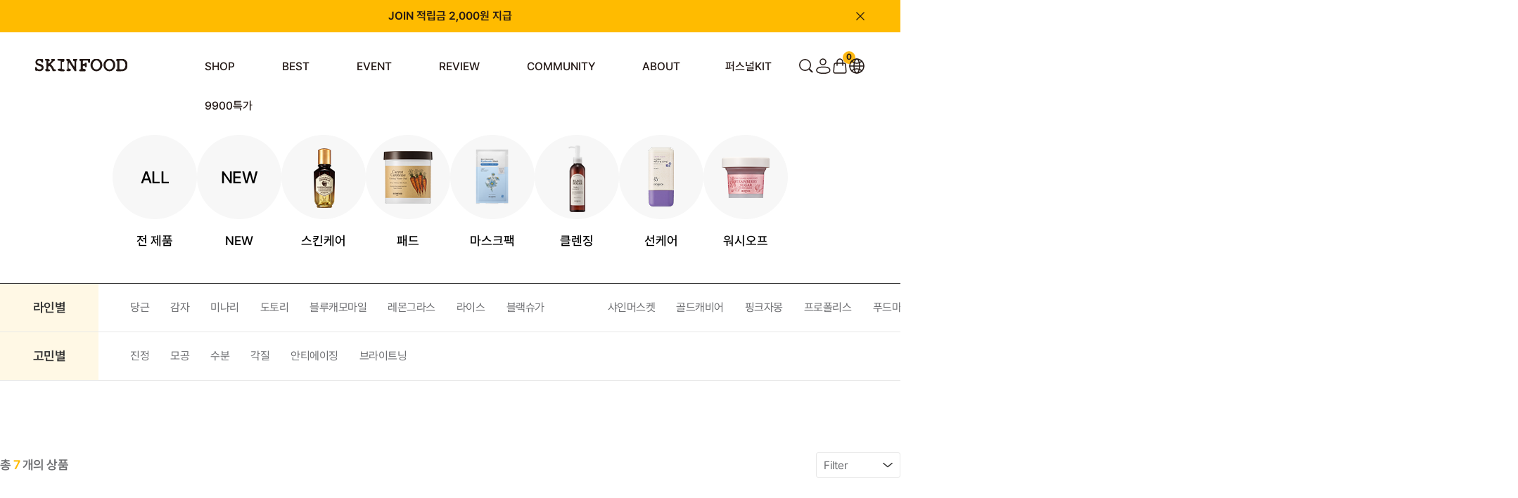

--- FILE ---
content_type: text/html; charset=UTF-8
request_url: http://theskinfood.com/shop/shopbrand.html?xcode=016&type=Y&sort=manual&mcode=011
body_size: 28335
content:

<!DOCTYPE html PUBLIC "-//W3C//DTD HTML 4.01//EN" "http://www.w3.org/TR/html4/strict.dtd">
<html>
<head>
<meta http-equiv="CONTENT-TYPE" content="text/html;charset=UTF-8">
<link rel="shortcut icon" href="/shopimages/skinfood/favicon.ico" type="image/x-icon">
<link rel="apple-touch-icon-precomposed" href="/shopimages/skinfood/mobile_web_icon.png" />
<meta name="referrer" content="no-referrer-when-downgrade" />
<meta name="description" content="라인별 &gt; 아보카도" />
<meta name="keywords" content="라인별, 아보카도, " />
<meta property="og:type" content="website" />
<meta property="og:title" content="스킨푸드" />
<meta property="og:description" content="라인별 &gt; 아보카도" />
<meta property="og:url" content="http://www.theskinfood.com/shop/shopbrand.html?xcode=016&type=Y&sort=manual&mcode=011" />
<link rel="canonical" href="http://www.theskinfood.com/shop/shopbrand.html?xcode=016&type=Y&mcode=011">
<link rel="alternate" href="http://www.theskinfood.com/m/product_list.html?xcode=016&type=Y&mcode=011">
<script>
    var mtom_default_data = {
        login : "N",
        page_type : "shopbrand",
    };
  var _msTracker = window._msTracker = window._msTracker || [];
  _msTracker.push(['setRequestMethod', 'POST']);
  _msTracker.push(['setCustomDimension', 1, JSON.stringify(mtom_default_data)]);
  _msTracker.push(['trackPageView']);
  _msTracker.push(['enableLinkTracking']);
  (function() {
    var u="https://mk-log.makeshop.co.kr";
    _msTracker.push(['setTrackerUrl', u+'/analytics/events']);
    _msTracker.push(['setSiteId', 'mk-skinfood']);
    var d=document, g=d.createElement('script'), s=d.getElementsByTagName('script')[0];
    g.async=true; g.src=u+'/static/js/analytics.js'; s.parentNode.insertBefore(g,s);
  })();
</script>
<title>스킨푸드</title>
<meta name="keywords" content="(주)스킨푸드,스킨푸드,스킨푸드당근패드,스킨푸드블랙슈가,스킨푸드당근,스킨푸드골드캐비어,당근패드,스킨푸드로열허니,당근패드,캐롯패드">
<meta name="facebook-domain-verification" content="bnyyq34ui2980f3yrc22h7yk6xvhxv" />

<link type="text/css" rel="stylesheet" href="/shopimages/skinfood/template/work/42758/common.css?r=1768518035" /><script type="application/ld+json">
{
  "@context": "https://schema.org",
  "@type": "ItemList",
  "itemListElement": [
    {
      "@type": "ListItem",
      "position": 1,
      "item": {
        "@type": "Product",
        "name": "당근패드",
        "image": "https://skinfood.img15.kr/data/content/spec/multi_image/220318_carrotpad_3.png",
        "url": "https://www.theskinfood.com/shop/shopdetail.html?branduid=677"
      }
    },
    {
      "@type": "ListItem",
      "position": 2,
      "item": {
        "@type": "Product",
        "name": "꿀광 에센스",
        "image": "https://skinfood.img15.kr/MS_product/1526/1743468069_106464.png",
        "url": "https://www.theskinfood.com/shop/shopdetail.html?branduid=1526"
      }
    },
    {
      "@type": "ListItem",
      "position": 3,
      "item": {
        "@type": "Product",
        "name": "블랙슈가앰플",
        "image": "https://skinfood.img15.kr/MS_product/10322589/1748246253_143377.png",
        "url": "https://www.theskinfood.com/shop/shopdetail.html?branduid=10322589"
      }
    },
    {
      "@type": "ListItem",
      "position": 4,
      "item": {
        "@type": "Product",
        "name": "블캐수분크림",
        "image": "https://skinfood.img15.kr/MS_product/10322239/1716430517_521542.png",
        "url": "https://www.theskinfood.com/shop/shopdetail.html?branduid=10322240"
      }
    },
    {
      "@type": "ListItem",
      "position": 5,
      "item": {
        "@type": "Product",
        "name": "푸드마스크",
        "image": "https://skinfood.img15.kr/MS_product/10322290/1725954273_859781.jpg",
        "url": "https://www.theskinfood.com/shop/shopdetail.html?branduid=10322290"
      }
    },
    {
      "@type": "ListItem",
      "position": 6,
      "item": {
        "@type": "Product",
        "name": "파인클렌징",
        "image": "https://skinfood.img15.kr/MS_product/10322192/1711351802_862756.png",
        "url": "https://www.theskinfood.com/shop/shopdetail.html?branduid=10322260"
      }
    }
  ]
}
</script>


<!-- Google Tag Manager -->
<script>(function(w,d,s,l,i){w[l]=w[l]||[];w[l].push({'gtm.start':
new Date().getTime(),event:'gtm.js'});var f=d.getElementsByTagName(s)[0],
j=d.createElement(s),dl=l!='dataLayer'?'&l='+l:'';j.async=true;j.src=
'https://www.googletagmanager.com/gtm.js?id='+i+dl;f.parentNode.insertBefore(j,f);
})(window,document,'script','dataLayer','GTM-5GRQ3MQ');</script>
<!-- End Google Tag Manager -->

<!-- Criteo 로더 파일 -->
<script type="text/javascript" src="//dynamic.criteo.com/js/ld/ld.js?a=9859" async="true"></script>
<!-- END Criteo 로더 파일 -->

<meta name="naver-site-verification" content="438a4a15a11bf4b5ddb13d07aca4736d3a69acae" />

<!-- Global site tag (gtag.js) - Google Analytics -->
<script async src="https://www.googletagmanager.com/gtag/js?id=UA-212457426-1"></script>
<script>
  window.dataLayer = window.dataLayer || [];
  function gtag(){dataLayer.push(arguments);}
  gtag('js', new Date());

  gtag('config', 'UA-212457426-1');
</script>

   <!-- Twitter single-event website tag code --> 
   <script src="//static.ads-twitter.com/oct.js" type="text/javascript"></script> 
   <script type="text/javascript">twttr.conversion.trackPid(`q5mlf`, { tw_sale_amount: 0, tw_order_quantity: 0 });</script> 
   <noscript> 
   <img height="1" width="1" style="display:none;" alt="" src="https://analytics.twitter.com/i/adsct?txn_id=q5mlf&p_id=Twitter&tw_sale_amount=0&tw_order_quantity=0" /> 
   <img height="1" width="1" style="display:none;" alt="" src="//t.co/i/adsct?txn_id=q5mlf&p_id=Twitter&tw_sale_amount=0&tw_order_quantity=0" /> 
   </noscript> 
   <!-- End Twitter single-event website tag code --> 
</head>
<script type="text/javascript" src="//wcs.naver.net/wcslog.js"></script>
<script type="text/javascript">
if (window.wcs) {
    if(!wcs_add) var wcs_add = {};
    wcs_add["wa"] = "s_15f419b26591";
    wcs.inflow('theskinfood.com');
    wcs_do();
}
</script>

<body>
<script type="text/javascript" src="/js/jquery-1.7.2.min.js"></script><script type="text/javascript" src="/js/lazyload.min.js"></script>
<script type="text/javascript">
function getCookiefss(name) {
    lims = document.cookie;
    var index = lims.indexOf(name + "=");
    if (index == -1) {
        return null;
    }
    index = lims.indexOf("=", index) + 1; // first character
    var endstr = lims.indexOf(';', index);
    if (endstr == -1) {
        endstr = lims.length; // last character
    }
    return unescape(lims.substring(index, endstr));
}
</script><script type="text/javascript">
var MOBILE_USE = '';
var DESIGN_VIEW = 'PC';

if (DESIGN_VIEW == 'RW' && typeof changeNaviTitleText == 'undefined') {
    // 상단 타이틀 변경
    function changeNaviTitleText(newText) {
        const naviTitleElement = document.querySelector('.navi-title span');
        if (naviTitleElement) {
            naviTitleElement.textContent = newText;
        }
    }
}
</script><script type="text/javascript" src="/js/flash.js"></script>
<script type="text/javascript" src="/js/neodesign/rightbanner.js"></script>
<script type="text/javascript" src="/js/bookmark.js"></script>
<style type="text/css">

.MS_search_word { }

</style>

<script type="text/javascript" src="/js/jquery.shopbrand.js"></script>

<script type="text/javascript">

var pre_ORBAS = 'A';
var pre_min_amount = '1';
var pre_product_uid = '';
var pre_product_name = '';
var pre_product_price = '';
var pre_option_type = '';
var pre_option_display_type = '';
var pre_optionJsonData = '';
var IS_LOGIN = 'false';
var is_bulk = 'N';
var bulk_arr_info = [];
var pre_min_add_amount = '1';
var pre_max_amount = '100000';

    var is_unify_opt = '1' ? true : false; 
    var pre_baskethidden = 'A';

var is_unify_opt = true;
var ORBAS = 'A';
var min_amount = '1';
var min_add_amount = '1';
var max_amount = '100000';
var product_uid = '';
var product_name = '';
var product_price = '';
var option_type = '';
var option_display_type = '';
var is_dummy = null;
var is_exist = null;
var optionJsonData = '';
var view_member_only_price = '';
var IS_LOGIN = 'false';
var shop_language = 'kor';
var is_bulk = 'N';
var bulk_arr_info = [];
var use_option_limit = '';
var design_view = 'PC';

</script>

<link type="text/css" rel="stylesheet" href="/shopimages/skinfood/template/work/42758/shopbrand.css?t=202601160800" />

<link type="text/css" rel="stylesheet" href="/shopimages/skinfood/template/work/42758/header.1.css?t=202601160810" />
<!-- KeepGrow 1초 회원가입 Script -->
<!--
=======================================================================================================================
  <KeepGrow 1초 회원가입 Script에 대한 안내사항>
  - 본 스크립트는 저작권이 있는 자산으로, 다른 멀티 쇼핑몰(국내몰 및 외국어몰)에 무단 복제, 배포 등의 행위를 할 시 관련 법에 따라 제재를 받을 수 있습니다.
  - 해당 스크립트 변조로 인해 발생된 모든 오류 및 장애에 대해 당사는 책임지지 않으며, 서비스 이용에 차질이 생길 수 있습니다.
  - 이용 관련 문의 및 수정요청은 고객센터 https://pf.kakao.com/_fVBgT/chat로 문의 부탁드립니다.
========================================================================================================================
-->
<style>
#keepgrowLogin #formWrap .inputBox input#order_id {
    padding-right: 38px !important;
    border-top: none !important;
}
</style>
<div id="kg-service-data" data-member="" style="display:none !important"></div>
<script id="kg-service-init" data-hosting="makeshop" src="//storage.keepgrow.com/admin/keepgrow-service/keepgrow-service_2e2201d8-e281-4f9e-86f7-b70a97ec24f1.js"></script>
<!-- KeepGrow 1초 회원가입 Script -->


<!--<div id="dim" class="hide"></div>-->
<meta http-equiv="Content-Type" content="text/html; charset=utf-8" />
<!-- CSS -->
<link rel="stylesheet" type="text/css" href="/design/skinfood/slick.css" />
<link rel="stylesheet" type="text/css" href="/design/skinfood/font.css" />
<style>

    @charset "utf-8"; 

    @import url('//fonts.googleapis.com/earlyaccess/nanumgothic.css');
    @import url('/design/skinfood/skinfood/css/jqueryui/black-tie/jquery-ui-1.8.16.custom.css');
    

    @import url('/design/skinfood/skinfood/css/common.css');
    @import url('/design/skinfood/skinfood/css/layout.css');
    
    
    @import url('/design/skinfood/skinfood/css/contents.css');
    @import url('/design/skinfood/skinfood/css/board.css');
    
    
    @import url('/design/skinfood/skinfood/css/buttons.css');
    @import url('/design/skinfood/skinfood/css/user.css');

    /*
    import
    */
    @import url('/design/skinfood/skinfood/css/jquery-ui-custom.css');
    /* @import url('/design/skinfood/skinfood/css/commonTest.css'); */
    /* @import url('/design/skinfood/skinfood/css/mainTest.css'); */

    @import url('/design/skinfood/skinfood/css/main_.css');
    @import url('/design/skinfood/skinfood/css/product.css');
    @import url('/design/skinfood/skinfood/css/product_thumbs.css');
    @import url('/design/skinfood/skinfood/css/product_kb.css');
    /*@import url('/design/skinfood/skinfood/css/display.css');*/
    @import url('/design/skinfood/skinfood/css/common_kb.css');
    @import url('/design/skinfood/skinfood/css/default.css');
    @import url('/design/skinfood/skinfood/css/default_jy.css');
    @import url('/design/skinfood/skinfood/css/service.css');
    @import url('/design/skinfood/skinfood/css/service_jy.css');
    @import url('/design/skinfood/skinfood/css/member_jy.css');
    @import url('/design/skinfood/skinfood/css/order.css');
    @import url('/design/skinfood/skinfood/css/order_jy.css');
    @import url('/design/skinfood/skinfood/css/mypage.css');
    @import url('/design/skinfood/skinfood/css/mypage_jy.css');
    @import url('/design/skinfood/skinfood/css/mypage_kb.css');
    @import url('/design/skinfood/skinfood/css/brand.css');
</style>


<!--link rel="stylesheet" type="text/css" href="/design/skinfood/ezmark/ezmark.css" /-->

<!-- 파비콘2 -->
<link rel="shortcut icon" href="/design/skinfood/favicon1604573650.ico" />

<!-- /CSS -->

<!-- Channel Plugin Scripts -->
<script>
  function parsePureNumber(number) {
    return parseFloat(number.replace(/[^0-9\.]+/g, '')) || 0
  }
  var settings = {
    "pluginKey": "dc121779-d609-42f9-87b0-655b86e68b5c",   
  };
      (function() {
    var w = window;
    if (w.ChannelIO) {
      return (window.console.error || window.console.log || function(){})('ChannelIO script included twice.');
    }
    var ch = function() {
      ch.c(arguments);
    };
    ch.q = [];
    ch.c = function(args) {
      ch.q.push(args);
    };
    w.ChannelIO = ch;
    function l() {
      if (w.ChannelIOInitialized) {
        return;
      }
      w.ChannelIOInitialized = true;
      var s = document.createElement('script');
      s.type = 'text/javascript';
      s.async = true;
      s.src = 'https://cdn.channel.io/plugin/ch-plugin-web.js';
      s.charset = 'UTF-8';
      var x = document.getElementsByTagName('script')[0];
      x.parentNode.insertBefore(s, x);
    }
    if (document.readyState === 'complete') {
      l();
    } else if (window.attachEvent) {
      window.attachEvent('onload', l);
    } else {
      window.addEventListener('DOMContentLoaded', l, false);
      window.addEventListener('load', l, false);
    }
  })();
  if (settings && settings.memberId && settings.memberId.indexOf('!--/user_id/--') >= 0) {
    console.error('You do not using makeshop. please visit https://developers.channel.io/docs/guide-for-famous-builders and find correct one');
  } else {
    ChannelIO('boot', settings);
  }
</script>
<!-- End Channel Plugin -->

<!-- snap common script contact mail : support@snapvi.co.kr -->
<span id = 'solutiontype' style='display:none;'>makeshop</span>
<span id='sfsnapfit_store_id' style='display:none'>theskinfood</span>
<div><input id="sf_draw_type" type="hidden" value="pc"><input id="sf_store_name" type = 'hidden' value = 'theskinfood'></div>

 
<!-- snap common end -->



<link type="text/css" rel="stylesheet" href="/shopimages/skinfood/template/unit/20/unit_test260107.css?r=1768977581_2026012222" />
<script src="https://ajax.googleapis.com/ajax/libs/jquery/1.7.2/jquery.min.js"></script>
<script type="text/javascript" src="/design/skinfood/jquery/jquery-ui.min.js"></script>
<script type="text/javascript" src="/design/skinfood/jquery/jquery.poshytip.min.js"></script>
<script type="text/javascript" src="/design/skinfood/jquery/jquery.activity-indicator-1.0.0.min.js"></script>
<script type="text/javascript" src="/design/skinfood/jquery/jquery.cookie.js"></script>
<script type="text/javascript" src="/design/skinfood/jquery/jquery.slides.min.js"></script>
<script type="text/javascript" src="/design/skinfood/jquery/jquery.bxslider.js"></script>
<script type="text/javascript" src="/design/skinfood/jquery/jquery.placeholder.js"></script>
<script type="text/javascript" src="/design/skinfood/jquery/custom-select-box.js"></script>
<script type="text/javascript" src="/design/skinfood/jquery/jquery.sprintf.js"></script>
<script type="text/javascript" src="/design/skinfood/jquery/slick.min.js"></script>
<script type="text/javascript" src="/design/skinfood/jquery/L10n_KR.js"></script>
<script type="text/javascript" src="/design/skinfood/jquery/front-layout2.js"></script>
<script type="text/javascript" src="/design/skinfood/jquery/base64.js"></script>
<script type="text/javascript" src="/design/skinfood/jquery/board-display.js?dummy=20210927100927"></script>
<script type="text/javascript" src="/design/skinfood/jquery/script.js"></script>
<script type="text/javascript" src="/design/skinfood/jquery/common-main.js"></script>

<link rel="stylesheet" href="https://unpkg.com/swiper@11.2.6/swiper-bundle.min.css">
<script src="https://unpkg.com/swiper@11.2.6/swiper-bundle.min.js"></script>

<script src="https://cdn.jsdelivr.net/npm/aos@2.3.4/dist/aos.js"></script>
<link rel="stylesheet" href="https://cdn.jsdelivr.net/npm/aos@2.3.4/dist/aos.css" />

    
<div id="layout_body">

    <div class="top-area">
    
        <div class="swiper-container swiper_newsban">
            <!-- S : 상단 띠배너 -->
            <div class="swiper-wrapper">		    
                <div class="swiper-slide"><a href="https://www.theskinfood.com/shop/idinfo.html">JOIN 적립금 2,000원 지급</a></div>
            </div>
            <img class="clsbtn" src="/design/skinfood/skinfood/images/wib/PC/common/header_top_close.svg">
            <!-- e : 상단 띠배너 -->
        </div>


        <div id="layout_topBar" class="gnb-wrap">
            <div class="wrap_inner gnb">
                <div class="left">
                    <h1 class="gnb__logo">
                        <a href="/" target="_self">
                            <img src="/design/skinfood/skinfood/images/wib/PC/common/skinfood_pc_logo.svg" alt="(주)스킨푸드" />
                        </a>
                    </h1>
                    <ul class="gnb__list">
                        <li class="gnb__item listCategory"> <a href="/shop/shopbrand.html?xcode=060">SHOP</a> 
                            <!-- PRODUCTS 하위 자동 카테고리 -->
                            <div class="relative">
                                <div class="sub-category-wrap">
                                    <div class="gnb__sub-category">
                                        <h2>PRODUCTS</h2>
                                        <ul class="gnb__2depth-wrap">
                                            <li class="gnb-2depth gnb-has-3depth">
                                                <div class='designCategoryNavigation'>
                                                    <div class="secBox">
                                                        <h3>SHOP</h3>
                                                        <ul class="gnb-2depth__list">
                                                                                                                        <li class="gnb-2depth__item gnb-2depth__item--has-child">
                                                              <a href="/shop/shopbrand.html?type=Y&xcode=060" class="전 제품">전 제품</a>
                                                          
                                                                                                                            <ul class="gnb-3depth__list">
                                                                <li class="gnb-3depth__item">
                                                                  <ul>
                                                                                                                                        <li>
                                                                      <a href="/shop/shopbrand.html?type=N&xcode=060&mcode=001">라인별</a>
                                                          
                                                                      <!--  3Depth 존재 시 -->
                                                                                                                                            <ul class="gnb-4depth__list">
                                                                                                                                                <li class="gnb-4depth__item 12">
                                                                          <a href="/shop/shopbrand.html?type=N&xcode=060&mcode=001&scode=015">
                                                                            당근                                                                          </a>
                                                                        </li>
                                                                                                                                                <li class="gnb-4depth__item 12">
                                                                          <a href="/shop/shopbrand.html?type=N&xcode=060&mcode=001&scode=029">
                                                                            감자                                                                          </a>
                                                                        </li>
                                                                                                                                                <li class="gnb-4depth__item 12">
                                                                          <a href="/shop/shopbrand.html?type=N&xcode=060&mcode=001&scode=028">
                                                                            골드캐비어                                                                          </a>
                                                                        </li>
                                                                                                                                                <li class="gnb-4depth__item 12">
                                                                          <a href="/shop/shopbrand.html?type=N&xcode=060&mcode=001&scode=027">
                                                                            나주배                                                                          </a>
                                                                        </li>
                                                                                                                                                <li class="gnb-4depth__item 12">
                                                                          <a href="/shop/shopbrand.html?type=N&xcode=060&mcode=001&scode=026">
                                                                            도토리                                                                          </a>
                                                                        </li>
                                                                                                                                                <li class="gnb-4depth__item 12">
                                                                          <a href="/shop/shopbrand.html?type=N&xcode=060&mcode=001&scode=025">
                                                                            라이스                                                                          </a>
                                                                        </li>
                                                                                                                                                <li class="gnb-4depth__item 12">
                                                                          <a href="/shop/shopbrand.html?type=N&xcode=060&mcode=001&scode=024">
                                                                            레몬그라스                                                                          </a>
                                                                        </li>
                                                                                                                                                <li class="gnb-4depth__item 12">
                                                                          <a href="/shop/shopbrand.html?type=N&xcode=060&mcode=001&scode=023">
                                                                            무화과                                                                          </a>
                                                                        </li>
                                                                                                                                                <li class="gnb-4depth__item 12">
                                                                          <a href="/shop/shopbrand.html?type=N&xcode=060&mcode=001&scode=022">
                                                                            미나리                                                                          </a>
                                                                        </li>
                                                                                                                                                <li class="gnb-4depth__item 12">
                                                                          <a href="/shop/shopbrand.html?type=N&xcode=060&mcode=001&scode=021">
                                                                            바디                                                                          </a>
                                                                        </li>
                                                                                                                                                <li class="gnb-4depth__item 12">
                                                                          <a href="/shop/shopbrand.html?type=N&xcode=060&mcode=001&scode=020">
                                                                            블랙슈가                                                                          </a>
                                                                        </li>
                                                                                                                                                <li class="gnb-4depth__item 12">
                                                                          <a href="/shop/shopbrand.html?type=N&xcode=060&mcode=001&scode=019">
                                                                            버터리                                                                          </a>
                                                                        </li>
                                                                                                                                                <li class="gnb-4depth__item 12">
                                                                          <a href="/shop/shopbrand.html?type=N&xcode=060&mcode=001&scode=018">
                                                                            베리선                                                                          </a>
                                                                        </li>
                                                                                                                                                <li class="gnb-4depth__item 12">
                                                                          <a href="/shop/shopbrand.html?type=N&xcode=060&mcode=001&scode=017">
                                                                            블루캐모마일                                                                          </a>
                                                                        </li>
                                                                                                                                                <li class="gnb-4depth__item 12">
                                                                          <a href="/shop/shopbrand.html?type=N&xcode=060&mcode=001&scode=016">
                                                                            블랙체리                                                                          </a>
                                                                        </li>
                                                                                                                                                <li class="gnb-4depth__item 12">
                                                                          <a href="/shop/shopbrand.html?type=N&xcode=060&mcode=001&scode=001">
                                                                            핑크자몽                                                                          </a>
                                                                        </li>
                                                                                                                                                <li class="gnb-4depth__item 12">
                                                                          <a href="/shop/shopbrand.html?type=N&xcode=060&mcode=001&scode=014">
                                                                            샤인머스캣                                                                          </a>
                                                                        </li>
                                                                                                                                                <li class="gnb-4depth__item 12">
                                                                          <a href="/shop/shopbrand.html?type=N&xcode=060&mcode=001&scode=013">
                                                                            수비드                                                                          </a>
                                                                        </li>
                                                                                                                                                <li class="gnb-4depth__item 12">
                                                                          <a href="/shop/shopbrand.html?type=N&xcode=060&mcode=001&scode=012">
                                                                            아르간오일                                                                          </a>
                                                                        </li>
                                                                                                                                                <li class="gnb-4depth__item 12">
                                                                          <a href="/shop/shopbrand.html?type=N&xcode=060&mcode=001&scode=011">
                                                                            아보카도                                                                          </a>
                                                                        </li>
                                                                                                                                                <li class="gnb-4depth__item 12">
                                                                          <a href="/shop/shopbrand.html?type=N&xcode=060&mcode=001&scode=010">
                                                                            아스파라거스                                                                          </a>
                                                                        </li>
                                                                                                                                                <li class="gnb-4depth__item 12">
                                                                          <a href="/shop/shopbrand.html?type=N&xcode=060&mcode=001&scode=009">
                                                                            약초방                                                                          </a>
                                                                        </li>
                                                                                                                                                <li class="gnb-4depth__item 12">
                                                                          <a href="/shop/shopbrand.html?type=N&xcode=060&mcode=001&scode=008">
                                                                            에그화이트                                                                          </a>
                                                                        </li>
                                                                                                                                                <li class="gnb-4depth__item 12">
                                                                          <a href="/shop/shopbrand.html?type=N&xcode=060&mcode=001&scode=007">
                                                                            연어                                                                          </a>
                                                                        </li>
                                                                                                                                                <li class="gnb-4depth__item 12">
                                                                          <a href="/shop/shopbrand.html?type=N&xcode=060&mcode=001&scode=006">
                                                                            유자                                                                          </a>
                                                                        </li>
                                                                                                                                                <li class="gnb-4depth__item 12">
                                                                          <a href="/shop/shopbrand.html?type=N&xcode=060&mcode=001&scode=005">
                                                                            착한                                                                          </a>
                                                                        </li>
                                                                                                                                                <li class="gnb-4depth__item 12">
                                                                          <a href="/shop/shopbrand.html?type=N&xcode=060&mcode=001&scode=004">
                                                                            초코                                                                          </a>
                                                                        </li>
                                                                                                                                                <li class="gnb-4depth__item 12">
                                                                          <a href="/shop/shopbrand.html?type=N&xcode=060&mcode=001&scode=003">
                                                                            파인애플                                                                          </a>
                                                                        </li>
                                                                                                                                                <li class="gnb-4depth__item 12">
                                                                          <a href="/shop/shopbrand.html?type=N&xcode=060&mcode=001&scode=002">
                                                                            푸드마스크                                                                          </a>
                                                                        </li>
                                                                                                                                                <li class="gnb-4depth__item 12">
                                                                          <a href="/shop/shopbrand.html?type=N&xcode=060&mcode=001&scode=030">
                                                                            밀크                                                                          </a>
                                                                        </li>
                                                                                                                                                <li class="gnb-4depth__item 12">
                                                                          <a href="/shop/shopbrand.html?type=N&xcode=060&mcode=001&scode=031">
                                                                            피치뽀송                                                                          </a>
                                                                        </li>
                                                                                                                                                <li class="gnb-4depth__item 12">
                                                                          <a href="/shop/shopbrand.html?type=N&xcode=060&mcode=001&scode=032">
                                                                            로열허니                                                                          </a>
                                                                        </li>
                                                                                                                                                <li class="gnb-4depth__item 12">
                                                                          <a href="/shop/shopbrand.html?type=N&xcode=060&mcode=001&scode=033">
                                                                            베지가든                                                                          </a>
                                                                        </li>
                                                                                                                                                <li class="gnb-4depth__item 12">
                                                                          <a href="/shop/shopbrand.html?type=N&xcode=060&mcode=001&scode=034">
                                                                            바질 티트리                                                                          </a>
                                                                        </li>
                                                                                                                                                <li class="gnb-4depth__item 12">
                                                                          <a href="/shop/shopbrand.html?type=N&xcode=060&mcode=001&scode=035">
                                                                            기타                                                                          </a>
                                                                        </li>
                                                                                                                                                <li class="gnb-4depth__item 12">
                                                                          <a href="/shop/shopbrand.html?type=N&xcode=060&mcode=001&scode=036">
                                                                            토마토                                                                          </a>
                                                                        </li>
                                                                                                                                                <li class="gnb-4depth__item 12">
                                                                          <a href="/shop/shopbrand.html?type=N&xcode=060&mcode=001&scode=037">
                                                                            바나나                                                                          </a>
                                                                        </li>
                                                                                                                                                <li class="gnb-4depth__item 12">
                                                                          <a href="/shop/shopbrand.html?type=N&xcode=060&mcode=001&scode=038">
                                                                            레드빈                                                                          </a>
                                                                        </li>
                                                                                                                                              </ul>
                                                                                                                                
                                                                    </li>
                                                                                                                                                                                                            <li>
                                                                      <a href="/shop/shopbrand.html?type=N&xcode=060&mcode=002">고민별</a>
                                                          
                                                                      <!--  3Depth 존재 시 -->
                                                                                                                                            <ul class="gnb-4depth__list">
                                                                                                                                                <li class="gnb-4depth__item 12">
                                                                          <a href="/shop/shopbrand.html?type=N&xcode=060&mcode=002&scode=001">
                                                                            진정                                                                          </a>
                                                                        </li>
                                                                                                                                                <li class="gnb-4depth__item 12">
                                                                          <a href="/shop/shopbrand.html?type=N&xcode=060&mcode=002&scode=002">
                                                                            모공                                                                          </a>
                                                                        </li>
                                                                                                                                                <li class="gnb-4depth__item 12">
                                                                          <a href="/shop/shopbrand.html?type=N&xcode=060&mcode=002&scode=003">
                                                                            수분                                                                          </a>
                                                                        </li>
                                                                                                                                                <li class="gnb-4depth__item 12">
                                                                          <a href="/shop/shopbrand.html?type=N&xcode=060&mcode=002&scode=004">
                                                                            각질                                                                          </a>
                                                                        </li>
                                                                                                                                                <li class="gnb-4depth__item 12">
                                                                          <a href="/shop/shopbrand.html?type=N&xcode=060&mcode=002&scode=005">
                                                                            안티에이징                                                                          </a>
                                                                        </li>
                                                                                                                                                <li class="gnb-4depth__item 12">
                                                                          <a href="/shop/shopbrand.html?type=N&xcode=060&mcode=002&scode=006">
                                                                            브라이트닝                                                                          </a>
                                                                        </li>
                                                                                                                                              </ul>
                                                                                                                                
                                                                    </li>
                                                                                                                                                                                                          </ul>
                                                                </li>
                                                              </ul>
                                                                                                                          </li>
                                                                                                                        <li class="gnb-2depth__item gnb-2depth__item--has-child">
                                                              <a href="/shop/shopbrand.html?type=Y&xcode=061" class="NEW">NEW</a>
                                                          
                                                                                                                            <ul class="gnb-3depth__list">
                                                                <li class="gnb-3depth__item">
                                                                  <ul>
                                                                                                                                        <li>
                                                                      <a href="/shop/shopbrand.html?type=N&xcode=061&mcode=001">라인별</a>
                                                          
                                                                      <!--  3Depth 존재 시 -->
                                                                                                                                            <ul class="gnb-4depth__list">
                                                                                                                                                <li class="gnb-4depth__item 12">
                                                                          <a href="/shop/shopbrand.html?type=N&xcode=061&mcode=001&scode=001">
                                                                            당근                                                                          </a>
                                                                        </li>
                                                                                                                                                <li class="gnb-4depth__item 12">
                                                                          <a href="/shop/shopbrand.html?type=N&xcode=061&mcode=001&scode=002">
                                                                            라이스                                                                          </a>
                                                                        </li>
                                                                                                                                                <li class="gnb-4depth__item 12">
                                                                          <a href="/shop/shopbrand.html?type=N&xcode=061&mcode=001&scode=003">
                                                                            레드빈                                                                          </a>
                                                                        </li>
                                                                                                                                                <li class="gnb-4depth__item 12">
                                                                          <a href="/shop/shopbrand.html?type=N&xcode=061&mcode=001&scode=004">
                                                                            샤인머스캣                                                                          </a>
                                                                        </li>
                                                                                                                                                <li class="gnb-4depth__item 12">
                                                                          <a href="/shop/shopbrand.html?type=N&xcode=061&mcode=001&scode=005">
                                                                            블루 캐모마일                                                                          </a>
                                                                        </li>
                                                                                                                                                <li class="gnb-4depth__item 12">
                                                                          <a href="/shop/shopbrand.html?type=N&xcode=061&mcode=001&scode=006">
                                                                            레몬그라스                                                                          </a>
                                                                        </li>
                                                                                                                                                <li class="gnb-4depth__item 12">
                                                                          <a href="/shop/shopbrand.html?type=N&xcode=061&mcode=001&scode=007">
                                                                            바질 티트리                                                                          </a>
                                                                        </li>
                                                                                                                                                <li class="gnb-4depth__item 12">
                                                                          <a href="/shop/shopbrand.html?type=N&xcode=061&mcode=001&scode=008">
                                                                            바나나                                                                          </a>
                                                                        </li>
                                                                                                                                                <li class="gnb-4depth__item 12">
                                                                          <a href="/shop/shopbrand.html?type=N&xcode=061&mcode=001&scode=009">
                                                                            블랙슈가                                                                          </a>
                                                                        </li>
                                                                                                                                              </ul>
                                                                                                                                
                                                                    </li>
                                                                                                                                                                                                            <li>
                                                                      <a href="/shop/shopbrand.html?type=N&xcode=061&mcode=002">고민별</a>
                                                          
                                                                      <!--  3Depth 존재 시 -->
                                                                                                                                            <ul class="gnb-4depth__list">
                                                                                                                                                <li class="gnb-4depth__item 12">
                                                                          <a href="/shop/shopbrand.html?type=N&xcode=061&mcode=002&scode=001">
                                                                            진정                                                                          </a>
                                                                        </li>
                                                                                                                                                <li class="gnb-4depth__item 12">
                                                                          <a href="/shop/shopbrand.html?type=N&xcode=061&mcode=002&scode=002">
                                                                            모공                                                                          </a>
                                                                        </li>
                                                                                                                                                <li class="gnb-4depth__item 12">
                                                                          <a href="/shop/shopbrand.html?type=N&xcode=061&mcode=002&scode=003">
                                                                            수분                                                                          </a>
                                                                        </li>
                                                                                                                                                <li class="gnb-4depth__item 12">
                                                                          <a href="/shop/shopbrand.html?type=N&xcode=061&mcode=002&scode=004">
                                                                            각질                                                                          </a>
                                                                        </li>
                                                                                                                                                <li class="gnb-4depth__item 12">
                                                                          <a href="/shop/shopbrand.html?type=N&xcode=061&mcode=002&scode=005">
                                                                            안티에이징                                                                          </a>
                                                                        </li>
                                                                                                                                                <li class="gnb-4depth__item 12">
                                                                          <a href="/shop/shopbrand.html?type=N&xcode=061&mcode=002&scode=006">
                                                                            브라이트닝                                                                          </a>
                                                                        </li>
                                                                                                                                              </ul>
                                                                                                                                
                                                                    </li>
                                                                                                                                                                                                          </ul>
                                                                </li>
                                                              </ul>
                                                                                                                          </li>
                                                                                                                        <li class="gnb-2depth__item gnb-2depth__item--has-child">
                                                              <a href="/shop/shopbrand.html?type=Y&xcode=054" class="스킨케어">스킨케어</a>
                                                          
                                                                                                                            <ul class="gnb-3depth__list">
                                                                <li class="gnb-3depth__item">
                                                                  <ul>
                                                                                                                                        <li>
                                                                      <a href="/shop/shopbrand.html?type=N&xcode=054&mcode=001">라인별</a>
                                                          
                                                                      <!--  3Depth 존재 시 -->
                                                                                                                                            <ul class="gnb-4depth__list">
                                                                                                                                                <li class="gnb-4depth__item 12">
                                                                          <a href="/shop/shopbrand.html?type=N&xcode=054&mcode=001&scode=001">
                                                                            당근                                                                          </a>
                                                                        </li>
                                                                                                                                                <li class="gnb-4depth__item 12">
                                                                          <a href="/shop/shopbrand.html?type=N&xcode=054&mcode=001&scode=006">
                                                                            미나리                                                                          </a>
                                                                        </li>
                                                                                                                                                <li class="gnb-4depth__item 12">
                                                                          <a href="/shop/shopbrand.html?type=N&xcode=054&mcode=001&scode=007">
                                                                            도토리                                                                          </a>
                                                                        </li>
                                                                                                                                                <li class="gnb-4depth__item 12">
                                                                          <a href="/shop/shopbrand.html?type=N&xcode=054&mcode=001&scode=002">
                                                                            블루 캐모마일                                                                          </a>
                                                                        </li>
                                                                                                                                                <li class="gnb-4depth__item 12">
                                                                          <a href="/shop/shopbrand.html?type=N&xcode=054&mcode=001&scode=003">
                                                                            샤인머스캣                                                                          </a>
                                                                        </li>
                                                                                                                                                <li class="gnb-4depth__item 12">
                                                                          <a href="/shop/shopbrand.html?type=N&xcode=054&mcode=001&scode=004">
                                                                            블랙슈가                                                                          </a>
                                                                        </li>
                                                                                                                                                <li class="gnb-4depth__item 12">
                                                                          <a href="/shop/shopbrand.html?type=N&xcode=054&mcode=001&scode=005">
                                                                            레몬그라스                                                                          </a>
                                                                        </li>
                                                                                                                                                <li class="gnb-4depth__item 12">
                                                                          <a href="/shop/shopbrand.html?type=N&xcode=054&mcode=001&scode=015">
                                                                            유자씨                                                                          </a>
                                                                        </li>
                                                                                                                                                <li class="gnb-4depth__item 12">
                                                                          <a href="/shop/shopbrand.html?type=N&xcode=054&mcode=001&scode=009">
                                                                            라이스                                                                          </a>
                                                                        </li>
                                                                                                                                                <li class="gnb-4depth__item 12">
                                                                          <a href="/shop/shopbrand.html?type=N&xcode=054&mcode=001&scode=010">
                                                                            골드캐비어                                                                          </a>
                                                                        </li>
                                                                                                                                                <li class="gnb-4depth__item 12">
                                                                          <a href="/shop/shopbrand.html?type=N&xcode=054&mcode=001&scode=011">
                                                                            핑크자몽                                                                          </a>
                                                                        </li>
                                                                                                                                                <li class="gnb-4depth__item 12">
                                                                          <a href="/shop/shopbrand.html?type=N&xcode=054&mcode=001&scode=012">
                                                                            프로폴리스                                                                          </a>
                                                                        </li>
                                                                                                                                                <li class="gnb-4depth__item 12">
                                                                          <a href="/shop/shopbrand.html?type=N&xcode=054&mcode=001&scode=013">
                                                                            무화과                                                                          </a>
                                                                        </li>
                                                                                                                                                <li class="gnb-4depth__item 12">
                                                                          <a href="/shop/shopbrand.html?type=N&xcode=054&mcode=001&scode=014">
                                                                            아스파라거스                                                                          </a>
                                                                        </li>
                                                                                                                                                <li class="gnb-4depth__item 12">
                                                                          <a href="/shop/shopbrand.html?type=N&xcode=054&mcode=001&scode=008">
                                                                            블랙체리                                                                          </a>
                                                                        </li>
                                                                                                                                                <li class="gnb-4depth__item 12">
                                                                          <a href="/shop/shopbrand.html?type=N&xcode=054&mcode=001&scode=016">
                                                                            착한                                                                          </a>
                                                                        </li>
                                                                                                                                                <li class="gnb-4depth__item 12">
                                                                          <a href="/shop/shopbrand.html?type=N&xcode=054&mcode=001&scode=017">
                                                                            로열허니                                                                          </a>
                                                                        </li>
                                                                                                                                                <li class="gnb-4depth__item 12">
                                                                          <a href="/shop/shopbrand.html?type=N&xcode=054&mcode=001&scode=018">
                                                                            바질티트리                                                                          </a>
                                                                        </li>
                                                                                                                                                <li class="gnb-4depth__item 12">
                                                                          <a href="/shop/shopbrand.html?type=N&xcode=054&mcode=001&scode=019">
                                                                            피치뽀송                                                                          </a>
                                                                        </li>
                                                                                                                                                <li class="gnb-4depth__item 12">
                                                                          <a href="/shop/shopbrand.html?type=N&xcode=054&mcode=001&scode=020">
                                                                            바나나                                                                          </a>
                                                                        </li>
                                                                                                                                                <li class="gnb-4depth__item 12">
                                                                          <a href="/shop/shopbrand.html?type=N&xcode=054&mcode=001&scode=021">
                                                                            레드빈                                                                          </a>
                                                                        </li>
                                                                                                                                              </ul>
                                                                                                                                
                                                                    </li>
                                                                                                                                                                                                            <li>
                                                                      <a href="/shop/shopbrand.html?type=N&xcode=054&mcode=002">고민별</a>
                                                          
                                                                      <!--  3Depth 존재 시 -->
                                                                                                                                            <ul class="gnb-4depth__list">
                                                                                                                                                <li class="gnb-4depth__item 12">
                                                                          <a href="/shop/shopbrand.html?type=N&xcode=054&mcode=002&scode=001">
                                                                            진정                                                                          </a>
                                                                        </li>
                                                                                                                                                <li class="gnb-4depth__item 12">
                                                                          <a href="/shop/shopbrand.html?type=N&xcode=054&mcode=002&scode=002">
                                                                            모공                                                                          </a>
                                                                        </li>
                                                                                                                                                <li class="gnb-4depth__item 12">
                                                                          <a href="/shop/shopbrand.html?type=N&xcode=054&mcode=002&scode=003">
                                                                            수분                                                                          </a>
                                                                        </li>
                                                                                                                                                <li class="gnb-4depth__item 12">
                                                                          <a href="/shop/shopbrand.html?type=N&xcode=054&mcode=002&scode=004">
                                                                            각질                                                                          </a>
                                                                        </li>
                                                                                                                                                <li class="gnb-4depth__item 12">
                                                                          <a href="/shop/shopbrand.html?type=N&xcode=054&mcode=002&scode=005">
                                                                            안티에이징                                                                          </a>
                                                                        </li>
                                                                                                                                                <li class="gnb-4depth__item 12">
                                                                          <a href="/shop/shopbrand.html?type=N&xcode=054&mcode=002&scode=006">
                                                                            브라이트닝                                                                          </a>
                                                                        </li>
                                                                                                                                              </ul>
                                                                                                                                
                                                                    </li>
                                                                                                                                                                                                          </ul>
                                                                </li>
                                                              </ul>
                                                                                                                          </li>
                                                                                                                        <li class="gnb-2depth__item gnb-2depth__item--has-child">
                                                              <a href="/shop/shopbrand.html?type=Y&xcode=050" class="패드">패드</a>
                                                          
                                                                                                                            <ul class="gnb-3depth__list">
                                                                <li class="gnb-3depth__item">
                                                                  <ul>
                                                                                                                                        <li>
                                                                      <a href="/shop/shopbrand.html?type=N&xcode=050&mcode=001">라인별</a>
                                                          
                                                                      <!--  3Depth 존재 시 -->
                                                                                                                                            <ul class="gnb-4depth__list">
                                                                                                                                                <li class="gnb-4depth__item 12">
                                                                          <a href="/shop/shopbrand.html?type=N&xcode=050&mcode=001&scode=001">
                                                                            당근                                                                          </a>
                                                                        </li>
                                                                                                                                                <li class="gnb-4depth__item 12">
                                                                          <a href="/shop/shopbrand.html?type=N&xcode=050&mcode=001&scode=002">
                                                                            감자                                                                          </a>
                                                                        </li>
                                                                                                                                                <li class="gnb-4depth__item 12">
                                                                          <a href="/shop/shopbrand.html?type=N&xcode=050&mcode=001&scode=003">
                                                                            미나리                                                                          </a>
                                                                        </li>
                                                                                                                                                <li class="gnb-4depth__item 12">
                                                                          <a href="/shop/shopbrand.html?type=N&xcode=050&mcode=001&scode=004">
                                                                            블루                                                                          </a>
                                                                        </li>
                                                                                                                                                <li class="gnb-4depth__item 12">
                                                                          <a href="/shop/shopbrand.html?type=N&xcode=050&mcode=001&scode=005">
                                                                            라이스                                                                          </a>
                                                                        </li>
                                                                                                                                                <li class="gnb-4depth__item 12">
                                                                          <a href="/shop/shopbrand.html?type=N&xcode=050&mcode=001&scode=006">
                                                                            블랙슈가                                                                          </a>
                                                                        </li>
                                                                                                                                                <li class="gnb-4depth__item 12">
                                                                          <a href="/shop/shopbrand.html?type=N&xcode=050&mcode=001&scode=007">
                                                                            아스파라거스                                                                          </a>
                                                                        </li>
                                                                                                                                                <li class="gnb-4depth__item 12">
                                                                          <a href="/shop/shopbrand.html?type=N&xcode=050&mcode=001&scode=008">
                                                                            핑크자몽                                                                          </a>
                                                                        </li>
                                                                                                                                                <li class="gnb-4depth__item 12">
                                                                          <a href="/shop/shopbrand.html?type=N&xcode=050&mcode=001&scode=009">
                                                                            도토리                                                                          </a>
                                                                        </li>
                                                                                                                                                <li class="gnb-4depth__item 12">
                                                                          <a href="/shop/shopbrand.html?type=N&xcode=050&mcode=001&scode=010">
                                                                            약초방                                                                          </a>
                                                                        </li>
                                                                                                                                                <li class="gnb-4depth__item 12">
                                                                          <a href="/shop/shopbrand.html?type=N&xcode=050&mcode=001&scode=011">
                                                                            샤인머스캣                                                                          </a>
                                                                        </li>
                                                                                                                                                <li class="gnb-4depth__item 12">
                                                                          <a href="/shop/shopbrand.html?type=N&xcode=050&mcode=001&scode=012">
                                                                            레몬그라스                                                                          </a>
                                                                        </li>
                                                                                                                                                <li class="gnb-4depth__item 12">
                                                                          <a href="/shop/shopbrand.html?type=N&xcode=050&mcode=001&scode=013">
                                                                            바질 티트리                                                                          </a>
                                                                        </li>
                                                                                                                                                <li class="gnb-4depth__item 12">
                                                                          <a href="/shop/shopbrand.html?type=N&xcode=050&mcode=001&scode=014">
                                                                            피치뽀송                                                                          </a>
                                                                        </li>
                                                                                                                                                <li class="gnb-4depth__item 12">
                                                                          <a href="/shop/shopbrand.html?type=N&xcode=050&mcode=001&scode=015">
                                                                            바나나                                                                          </a>
                                                                        </li>
                                                                                                                                              </ul>
                                                                                                                                
                                                                    </li>
                                                                                                                                                                                                            <li>
                                                                      <a href="/shop/shopbrand.html?type=N&xcode=050&mcode=002">고민별</a>
                                                          
                                                                      <!--  3Depth 존재 시 -->
                                                                                                                                            <ul class="gnb-4depth__list">
                                                                                                                                                <li class="gnb-4depth__item 12">
                                                                          <a href="/shop/shopbrand.html?type=N&xcode=050&mcode=002&scode=001">
                                                                            진정                                                                          </a>
                                                                        </li>
                                                                                                                                                <li class="gnb-4depth__item 12">
                                                                          <a href="/shop/shopbrand.html?type=N&xcode=050&mcode=002&scode=002">
                                                                            모공                                                                          </a>
                                                                        </li>
                                                                                                                                                <li class="gnb-4depth__item 12">
                                                                          <a href="/shop/shopbrand.html?type=N&xcode=050&mcode=002&scode=003">
                                                                            수분                                                                          </a>
                                                                        </li>
                                                                                                                                                <li class="gnb-4depth__item 12">
                                                                          <a href="/shop/shopbrand.html?type=N&xcode=050&mcode=002&scode=004">
                                                                            각질                                                                          </a>
                                                                        </li>
                                                                                                                                                <li class="gnb-4depth__item 12">
                                                                          <a href="/shop/shopbrand.html?type=N&xcode=050&mcode=002&scode=005">
                                                                            안티에이징                                                                          </a>
                                                                        </li>
                                                                                                                                                <li class="gnb-4depth__item 12">
                                                                          <a href="/shop/shopbrand.html?type=N&xcode=050&mcode=002&scode=006">
                                                                            브라이트닝                                                                          </a>
                                                                        </li>
                                                                                                                                              </ul>
                                                                                                                                
                                                                    </li>
                                                                                                                                                                                                          </ul>
                                                                </li>
                                                              </ul>
                                                                                                                          </li>
                                                                                                                        <li class="gnb-2depth__item gnb-2depth__item--has-child">
                                                              <a href="/shop/shopbrand.html?type=Y&xcode=045" class="마스크팩">마스크팩</a>
                                                          
                                                                                                                            <ul class="gnb-3depth__list">
                                                                <li class="gnb-3depth__item">
                                                                  <ul>
                                                                                                                                        <li>
                                                                      <a href="/shop/shopbrand.html?type=N&xcode=045&mcode=001">라인별</a>
                                                          
                                                                      <!--  3Depth 존재 시 -->
                                                                                                                                            <ul class="gnb-4depth__list">
                                                                                                                                                <li class="gnb-4depth__item 12">
                                                                          <a href="/shop/shopbrand.html?type=N&xcode=045&mcode=001&scode=001">
                                                                            당근                                                                          </a>
                                                                        </li>
                                                                                                                                                <li class="gnb-4depth__item 12">
                                                                          <a href="/shop/shopbrand.html?type=N&xcode=045&mcode=001&scode=002">
                                                                            감자                                                                          </a>
                                                                        </li>
                                                                                                                                                <li class="gnb-4depth__item 12">
                                                                          <a href="/shop/shopbrand.html?type=N&xcode=045&mcode=001&scode=003">
                                                                            미나리                                                                          </a>
                                                                        </li>
                                                                                                                                                <li class="gnb-4depth__item 12">
                                                                          <a href="/shop/shopbrand.html?type=N&xcode=045&mcode=001&scode=004">
                                                                            블루캐모마일                                                                          </a>
                                                                        </li>
                                                                                                                                                <li class="gnb-4depth__item 12">
                                                                          <a href="/shop/shopbrand.html?type=N&xcode=045&mcode=001&scode=005">
                                                                            라이스                                                                          </a>
                                                                        </li>
                                                                                                                                                <li class="gnb-4depth__item 12">
                                                                          <a href="/shop/shopbrand.html?type=N&xcode=045&mcode=001&scode=006">
                                                                            도토리                                                                          </a>
                                                                        </li>
                                                                                                                                                <li class="gnb-4depth__item 12">
                                                                          <a href="/shop/shopbrand.html?type=N&xcode=045&mcode=001&scode=007">
                                                                            샤인머스캣                                                                          </a>
                                                                        </li>
                                                                                                                                                <li class="gnb-4depth__item 12">
                                                                          <a href="/shop/shopbrand.html?type=N&xcode=045&mcode=001&scode=008">
                                                                            로열허니                                                                          </a>
                                                                        </li>
                                                                                                                                                <li class="gnb-4depth__item 12">
                                                                          <a href="/shop/shopbrand.html?type=N&xcode=045&mcode=001&scode=009">
                                                                            무화과                                                                          </a>
                                                                        </li>
                                                                                                                                                <li class="gnb-4depth__item 12">
                                                                          <a href="/shop/shopbrand.html?type=N&xcode=045&mcode=001&scode=010">
                                                                            골드캐비어                                                                          </a>
                                                                        </li>
                                                                                                                                                <li class="gnb-4depth__item 12">
                                                                          <a href="/shop/shopbrand.html?type=N&xcode=045&mcode=001&scode=011">
                                                                            수비드                                                                          </a>
                                                                        </li>
                                                                                                                                                <li class="gnb-4depth__item 12">
                                                                          <a href="/shop/shopbrand.html?type=N&xcode=045&mcode=001&scode=012">
                                                                            바질 티트리                                                                          </a>
                                                                        </li>
                                                                                                                                                <li class="gnb-4depth__item 12">
                                                                          <a href="/shop/shopbrand.html?type=N&xcode=045&mcode=001&scode=013">
                                                                            유자                                                                          </a>
                                                                        </li>
                                                                                                                                              </ul>
                                                                                                                                
                                                                    </li>
                                                                                                                                                                                                            <li>
                                                                      <a href="/shop/shopbrand.html?type=N&xcode=045&mcode=002">고민별</a>
                                                          
                                                                      <!--  3Depth 존재 시 -->
                                                                                                                                            <ul class="gnb-4depth__list">
                                                                                                                                                <li class="gnb-4depth__item 12">
                                                                          <a href="/shop/shopbrand.html?type=N&xcode=045&mcode=002&scode=001">
                                                                            진정                                                                          </a>
                                                                        </li>
                                                                                                                                                <li class="gnb-4depth__item 12">
                                                                          <a href="/shop/shopbrand.html?type=N&xcode=045&mcode=002&scode=002">
                                                                            모공                                                                          </a>
                                                                        </li>
                                                                                                                                                <li class="gnb-4depth__item 12">
                                                                          <a href="/shop/shopbrand.html?type=N&xcode=045&mcode=002&scode=003">
                                                                            수분                                                                          </a>
                                                                        </li>
                                                                                                                                                <li class="gnb-4depth__item 12">
                                                                          <a href="/shop/shopbrand.html?type=N&xcode=045&mcode=002&scode=004">
                                                                            각질                                                                          </a>
                                                                        </li>
                                                                                                                                                <li class="gnb-4depth__item 12">
                                                                          <a href="/shop/shopbrand.html?type=N&xcode=045&mcode=002&scode=005">
                                                                            안티에이징                                                                          </a>
                                                                        </li>
                                                                                                                                                <li class="gnb-4depth__item 12">
                                                                          <a href="/shop/shopbrand.html?type=N&xcode=045&mcode=002&scode=006">
                                                                            브라이트닝                                                                          </a>
                                                                        </li>
                                                                                                                                              </ul>
                                                                                                                                
                                                                    </li>
                                                                                                                                                                                                          </ul>
                                                                </li>
                                                              </ul>
                                                                                                                          </li>
                                                                                                                        <li class="gnb-2depth__item gnb-2depth__item--has-child">
                                                              <a href="/shop/shopbrand.html?type=Y&xcode=036" class="클렌징">클렌징</a>
                                                          
                                                                                                                            <ul class="gnb-3depth__list">
                                                                <li class="gnb-3depth__item">
                                                                  <ul>
                                                                                                                                        <li>
                                                                      <a href="/shop/shopbrand.html?type=N&xcode=036&mcode=001">라인별</a>
                                                          
                                                                      <!--  3Depth 존재 시 -->
                                                                                                                                            <ul class="gnb-4depth__list">
                                                                                                                                                <li class="gnb-4depth__item 12">
                                                                          <a href="/shop/shopbrand.html?type=N&xcode=036&mcode=001&scode=001">
                                                                            당근                                                                          </a>
                                                                        </li>
                                                                                                                                                <li class="gnb-4depth__item 12">
                                                                          <a href="/shop/shopbrand.html?type=N&xcode=036&mcode=001&scode=002">
                                                                            미나리                                                                          </a>
                                                                        </li>
                                                                                                                                                <li class="gnb-4depth__item 12">
                                                                          <a href="/shop/shopbrand.html?type=N&xcode=036&mcode=001&scode=003">
                                                                            블랙슈가                                                                          </a>
                                                                        </li>
                                                                                                                                                <li class="gnb-4depth__item 12">
                                                                          <a href="/shop/shopbrand.html?type=N&xcode=036&mcode=001&scode=004">
                                                                            도토리                                                                          </a>
                                                                        </li>
                                                                                                                                                <li class="gnb-4depth__item 12">
                                                                          <a href="/shop/shopbrand.html?type=N&xcode=036&mcode=001&scode=005">
                                                                            파인애플                                                                          </a>
                                                                        </li>
                                                                                                                                                <li class="gnb-4depth__item 12">
                                                                          <a href="/shop/shopbrand.html?type=N&xcode=036&mcode=001&scode=006">
                                                                            나주배                                                                          </a>
                                                                        </li>
                                                                                                                                                <li class="gnb-4depth__item 12">
                                                                          <a href="/shop/shopbrand.html?type=N&xcode=036&mcode=001&scode=007">
                                                                            밀크쉐이크                                                                          </a>
                                                                        </li>
                                                                                                                                                <li class="gnb-4depth__item 12">
                                                                          <a href="/shop/shopbrand.html?type=N&xcode=036&mcode=001&scode=008">
                                                                            에그화이트                                                                          </a>
                                                                        </li>
                                                                                                                                                <li class="gnb-4depth__item 12">
                                                                          <a href="/shop/shopbrand.html?type=N&xcode=036&mcode=001&scode=009">
                                                                            라이스                                                                          </a>
                                                                        </li>
                                                                                                                                                <li class="gnb-4depth__item 12">
                                                                          <a href="/shop/shopbrand.html?type=N&xcode=036&mcode=001&scode=010">
                                                                            베지가든                                                                          </a>
                                                                        </li>
                                                                                                                                                <li class="gnb-4depth__item 12">
                                                                          <a href="/shop/shopbrand.html?type=N&xcode=036&mcode=001&scode=011">
                                                                            레드빈                                                                          </a>
                                                                        </li>
                                                                                                                                              </ul>
                                                                                                                                
                                                                    </li>
                                                                                                                                                                                                            <li>
                                                                      <a href="/shop/shopbrand.html?type=N&xcode=036&mcode=002">고민별</a>
                                                          
                                                                      <!--  3Depth 존재 시 -->
                                                                                                                                            <ul class="gnb-4depth__list">
                                                                                                                                                <li class="gnb-4depth__item 12">
                                                                          <a href="/shop/shopbrand.html?type=N&xcode=036&mcode=002&scode=001">
                                                                            진정                                                                          </a>
                                                                        </li>
                                                                                                                                                <li class="gnb-4depth__item 12">
                                                                          <a href="/shop/shopbrand.html?type=N&xcode=036&mcode=002&scode=002">
                                                                            모공                                                                          </a>
                                                                        </li>
                                                                                                                                                <li class="gnb-4depth__item 12">
                                                                          <a href="/shop/shopbrand.html?type=N&xcode=036&mcode=002&scode=003">
                                                                            수분                                                                          </a>
                                                                        </li>
                                                                                                                                                <li class="gnb-4depth__item 12">
                                                                          <a href="/shop/shopbrand.html?type=N&xcode=036&mcode=002&scode=004">
                                                                            각질                                                                          </a>
                                                                        </li>
                                                                                                                                                <li class="gnb-4depth__item 12">
                                                                          <a href="/shop/shopbrand.html?type=N&xcode=036&mcode=002&scode=005">
                                                                            안티에이징                                                                          </a>
                                                                        </li>
                                                                                                                                                <li class="gnb-4depth__item 12">
                                                                          <a href="/shop/shopbrand.html?type=N&xcode=036&mcode=002&scode=006">
                                                                            브라이트닝                                                                          </a>
                                                                        </li>
                                                                                                                                              </ul>
                                                                                                                                
                                                                    </li>
                                                                                                                                                                                                          </ul>
                                                                </li>
                                                              </ul>
                                                                                                                          </li>
                                                                                                                        <li class="gnb-2depth__item gnb-2depth__item--has-child">
                                                              <a href="/shop/shopbrand.html?type=Y&xcode=057" class="선케어">선케어</a>
                                                          
                                                                                                                            <ul class="gnb-3depth__list">
                                                                <li class="gnb-3depth__item">
                                                                  <ul>
                                                                                                                                        <li>
                                                                      <a href="/shop/shopbrand.html?type=N&xcode=057&mcode=001">라인별</a>
                                                          
                                                                      <!--  3Depth 존재 시 -->
                                                                                                                                            <ul class="gnb-4depth__list">
                                                                                                                                                <li class="gnb-4depth__item 12">
                                                                          <a href="/shop/shopbrand.html?type=N&xcode=057&mcode=001&scode=001">
                                                                            베리                                                                          </a>
                                                                        </li>
                                                                                                                                                <li class="gnb-4depth__item 12">
                                                                          <a href="/shop/shopbrand.html?type=N&xcode=057&mcode=001&scode=002">
                                                                            토마토                                                                          </a>
                                                                        </li>
                                                                                                                                                <li class="gnb-4depth__item 12">
                                                                          <a href="/shop/shopbrand.html?type=N&xcode=057&mcode=001&scode=003">
                                                                            유자씨                                                                          </a>
                                                                        </li>
                                                                                                                                                <li class="gnb-4depth__item 12">
                                                                          <a href="/shop/shopbrand.html?type=N&xcode=057&mcode=001&scode=004">
                                                                            당근                                                                          </a>
                                                                        </li>
                                                                                                                                              </ul>
                                                                                                                                
                                                                    </li>
                                                                                                                                                                                                            <li>
                                                                      <a href="/shop/shopbrand.html?type=N&xcode=057&mcode=002">고민별</a>
                                                          
                                                                      <!--  3Depth 존재 시 -->
                                                                                                                                            <ul class="gnb-4depth__list">
                                                                                                                                                <li class="gnb-4depth__item 12">
                                                                          <a href="/shop/shopbrand.html?type=N&xcode=057&mcode=002&scode=001">
                                                                            진정                                                                          </a>
                                                                        </li>
                                                                                                                                                <li class="gnb-4depth__item 12">
                                                                          <a href="/shop/shopbrand.html?type=N&xcode=057&mcode=002&scode=002">
                                                                            모공                                                                          </a>
                                                                        </li>
                                                                                                                                                <li class="gnb-4depth__item 12">
                                                                          <a href="/shop/shopbrand.html?type=N&xcode=057&mcode=002&scode=003">
                                                                            수분                                                                          </a>
                                                                        </li>
                                                                                                                                                <li class="gnb-4depth__item 12">
                                                                          <a href="/shop/shopbrand.html?type=N&xcode=057&mcode=002&scode=004">
                                                                            각질                                                                          </a>
                                                                        </li>
                                                                                                                                                <li class="gnb-4depth__item 12">
                                                                          <a href="/shop/shopbrand.html?type=N&xcode=057&mcode=002&scode=005">
                                                                            안티에이징                                                                          </a>
                                                                        </li>
                                                                                                                                                <li class="gnb-4depth__item 12">
                                                                          <a href="/shop/shopbrand.html?type=N&xcode=057&mcode=002&scode=006">
                                                                            브라이트닝                                                                          </a>
                                                                        </li>
                                                                                                                                              </ul>
                                                                                                                                
                                                                    </li>
                                                                                                                                                                                                          </ul>
                                                                </li>
                                                              </ul>
                                                                                                                          </li>
                                                                                                                        <li class="gnb-2depth__item gnb-2depth__item--has-child">
                                                              <a href="/shop/shopbrand.html?type=Y&xcode=056" class="워시오프">워시오프</a>
                                                          
                                                                                                                            <ul class="gnb-3depth__list">
                                                                <li class="gnb-3depth__item">
                                                                  <ul>
                                                                                                                                        <li>
                                                                      <a href="/shop/shopbrand.html?type=N&xcode=056&mcode=001">라인별</a>
                                                          
                                                                      <!--  3Depth 존재 시 -->
                                                                                                                                            <ul class="gnb-4depth__list">
                                                                                                                                                <li class="gnb-4depth__item 12">
                                                                          <a href="/shop/shopbrand.html?type=N&xcode=056&mcode=001&scode=001">
                                                                            푸드마스크                                                                          </a>
                                                                        </li>
                                                                                                                                                <li class="gnb-4depth__item 12">
                                                                          <a href="/shop/shopbrand.html?type=N&xcode=056&mcode=001&scode=002">
                                                                            라이스                                                                          </a>
                                                                        </li>
                                                                                                                                                <li class="gnb-4depth__item 12">
                                                                          <a href="/shop/shopbrand.html?type=N&xcode=056&mcode=001&scode=003">
                                                                            블랙슈가                                                                          </a>
                                                                        </li>
                                                                                                                                                <li class="gnb-4depth__item 12">
                                                                          <a href="/shop/shopbrand.html?type=N&xcode=056&mcode=001&scode=004">
                                                                            에그화이트                                                                          </a>
                                                                        </li>
                                                                                                                                              </ul>
                                                                                                                                
                                                                    </li>
                                                                                                                                                                                                            <li>
                                                                      <a href="/shop/shopbrand.html?type=N&xcode=056&mcode=002">고민별</a>
                                                          
                                                                      <!--  3Depth 존재 시 -->
                                                                                                                                            <ul class="gnb-4depth__list">
                                                                                                                                                <li class="gnb-4depth__item 12">
                                                                          <a href="/shop/shopbrand.html?type=N&xcode=056&mcode=002&scode=001">
                                                                            진정                                                                          </a>
                                                                        </li>
                                                                                                                                                <li class="gnb-4depth__item 12">
                                                                          <a href="/shop/shopbrand.html?type=N&xcode=056&mcode=002&scode=002">
                                                                            모공                                                                          </a>
                                                                        </li>
                                                                                                                                                <li class="gnb-4depth__item 12">
                                                                          <a href="/shop/shopbrand.html?type=N&xcode=056&mcode=002&scode=003">
                                                                            수분                                                                          </a>
                                                                        </li>
                                                                                                                                                <li class="gnb-4depth__item 12">
                                                                          <a href="/shop/shopbrand.html?type=N&xcode=056&mcode=002&scode=004">
                                                                            각질                                                                          </a>
                                                                        </li>
                                                                                                                                                <li class="gnb-4depth__item 12">
                                                                          <a href="/shop/shopbrand.html?type=N&xcode=056&mcode=002&scode=005">
                                                                            안티에이징                                                                          </a>
                                                                        </li>
                                                                                                                                                <li class="gnb-4depth__item 12">
                                                                          <a href="/shop/shopbrand.html?type=N&xcode=056&mcode=002&scode=006">
                                                                            브라이트닝                                                                          </a>
                                                                        </li>
                                                                                                                                              </ul>
                                                                                                                                
                                                                    </li>
                                                                                                                                                                                                          </ul>
                                                                </li>
                                                              </ul>
                                                                                                                          </li>
                                                                                                                        <li class="gnb-2depth__item gnb-2depth__item--has-child">
                                                              <a href="/shop/shopbrand.html?type=Y&xcode=016" class="라인별">라인별</a>
                                                          
                                                                                                                            <ul class="gnb-3depth__list">
                                                                <li class="gnb-3depth__item">
                                                                  <ul>
                                                                                                                                        <li>
                                                                      <a href="/shop/shopbrand.html?type=N&xcode=016&mcode=001">당근</a>
                                                          
                                                                      <!--  3Depth 존재 시 -->
                                                                                                                                
                                                                    </li>
                                                                                                                                                                                                            <li>
                                                                      <a href="/shop/shopbrand.html?type=N&xcode=016&mcode=035">감자</a>
                                                          
                                                                      <!--  3Depth 존재 시 -->
                                                                                                                                
                                                                    </li>
                                                                                                                                                                                                            <li>
                                                                      <a href="/shop/shopbrand.html?type=N&xcode=016&mcode=042">미나리</a>
                                                          
                                                                      <!--  3Depth 존재 시 -->
                                                                                                                                
                                                                    </li>
                                                                                                                                                                                                            <li>
                                                                      <a href="/shop/shopbrand.html?type=N&xcode=016&mcode=047">도토리</a>
                                                          
                                                                      <!--  3Depth 존재 시 -->
                                                                                                                                
                                                                    </li>
                                                                                                                                                                                                            <li>
                                                                      <a href="/shop/shopbrand.html?type=N&xcode=016&mcode=036">블루캐모마일</a>
                                                          
                                                                      <!--  3Depth 존재 시 -->
                                                                                                                                
                                                                    </li>
                                                                                                                                                                                                            <li>
                                                                      <a href="/shop/shopbrand.html?type=N&xcode=016&mcode=041">레몬그라스</a>
                                                          
                                                                      <!--  3Depth 존재 시 -->
                                                                                                                                
                                                                    </li>
                                                                                                                                                                                                            <li>
                                                                      <a href="/shop/shopbrand.html?type=N&xcode=016&mcode=034">라이스</a>
                                                          
                                                                      <!--  3Depth 존재 시 -->
                                                                                                                                
                                                                    </li>
                                                                                                                                                                                                            <li>
                                                                      <a href="/shop/shopbrand.html?type=N&xcode=016&mcode=004">블랙슈가</a>
                                                          
                                                                      <!--  3Depth 존재 시 -->
                                                                                                                                
                                                                    </li>
                                                                                                                                        </ul></li><li class="gnb-3depth__item"><ul>
                                                                                                                                                                                                            <li>
                                                                      <a href="/shop/shopbrand.html?type=N&xcode=016&mcode=002">샤인머스켓</a>
                                                          
                                                                      <!--  3Depth 존재 시 -->
                                                                                                                                
                                                                    </li>
                                                                                                                                                                                                            <li>
                                                                      <a href="/shop/shopbrand.html?type=N&xcode=016&mcode=010">골드캐비어</a>
                                                          
                                                                      <!--  3Depth 존재 시 -->
                                                                                                                                
                                                                    </li>
                                                                                                                                                                                                            <li>
                                                                      <a href="/shop/shopbrand.html?type=N&xcode=016&mcode=006">핑크자몽</a>
                                                          
                                                                      <!--  3Depth 존재 시 -->
                                                                                                                                
                                                                    </li>
                                                                                                                                                                                                            <li>
                                                                      <a href="/shop/shopbrand.html?type=N&xcode=016&mcode=020">프로폴리스</a>
                                                          
                                                                      <!--  3Depth 존재 시 -->
                                                                                                                                
                                                                    </li>
                                                                                                                                                                                                            <li>
                                                                      <a href="/shop/shopbrand.html?type=N&xcode=016&mcode=017">푸드마스크</a>
                                                          
                                                                      <!--  3Depth 존재 시 -->
                                                                                                                                
                                                                    </li>
                                                                                                                                                                                                            <li>
                                                                      <a href="/shop/shopbrand.html?type=N&xcode=016&mcode=049">나주배</a>
                                                          
                                                                      <!--  3Depth 존재 시 -->
                                                                                                                                
                                                                    </li>
                                                                                                                                                                                                            <li>
                                                                      <a href="/shop/shopbrand.html?type=N&xcode=016&mcode=026">무화과</a>
                                                          
                                                                      <!--  3Depth 존재 시 -->
                                                                                                                                
                                                                    </li>
                                                                                                                                                                                                            <li>
                                                                      <a href="/shop/shopbrand.html?type=N&xcode=016&mcode=039">밀크쉐이크</a>
                                                          
                                                                      <!--  3Depth 존재 시 -->
                                                                                                                                
                                                                    </li>
                                                                                                                                        </ul></li><li class="gnb-3depth__item"><ul>
                                                                                                                                                                                                            <li>
                                                                      <a href="/shop/shopbrand.html?type=N&xcode=016&mcode=027">바디</a>
                                                          
                                                                      <!--  3Depth 존재 시 -->
                                                                                                                                
                                                                    </li>
                                                                                                                                                                                                            <li>
                                                                      <a href="/shop/shopbrand.html?type=N&xcode=016&mcode=012">베리</a>
                                                          
                                                                      <!--  3Depth 존재 시 -->
                                                                                                                                
                                                                    </li>
                                                                                                                                                                                                            <li>
                                                                      <a href="/shop/shopbrand.html?type=N&xcode=016&mcode=022">베지가든</a>
                                                          
                                                                      <!--  3Depth 존재 시 -->
                                                                                                                                
                                                                    </li>
                                                                                                                                                                                                            <li>
                                                                      <a href="/shop/shopbrand.html?type=N&xcode=016&mcode=044">블랙체리</a>
                                                          
                                                                      <!--  3Depth 존재 시 -->
                                                                                                                                
                                                                    </li>
                                                                                                                                                                                                            <li>
                                                                      <a href="/shop/shopbrand.html?type=N&xcode=016&mcode=009">수비드</a>
                                                          
                                                                      <!--  3Depth 존재 시 -->
                                                                                                                                
                                                                    </li>
                                                                                                                                                                                                            <li>
                                                                      <a href="/shop/shopbrand.html?type=N&xcode=016&mcode=032">아르간오일</a>
                                                          
                                                                      <!--  3Depth 존재 시 -->
                                                                                                                                
                                                                    </li>
                                                                                                                                                                                                            <li>
                                                                      <a href="/shop/shopbrand.html?type=N&xcode=016&mcode=011">아보카도</a>
                                                          
                                                                      <!--  3Depth 존재 시 -->
                                                                                                                                
                                                                    </li>
                                                                                                                                                                                                            <li>
                                                                      <a href="/shop/shopbrand.html?type=N&xcode=016&mcode=007">아스파라거스</a>
                                                          
                                                                      <!--  3Depth 존재 시 -->
                                                                                                                                
                                                                    </li>
                                                                                                                                        </ul></li><li class="gnb-3depth__item"><ul>
                                                                                                                                                                                                            <li>
                                                                      <a href="/shop/shopbrand.html?type=N&xcode=016&mcode=024">약초방</a>
                                                          
                                                                      <!--  3Depth 존재 시 -->
                                                                                                                                
                                                                    </li>
                                                                                                                                                                                                            <li>
                                                                      <a href="/shop/shopbrand.html?type=N&xcode=016&mcode=033">에그화이트</a>
                                                          
                                                                      <!--  3Depth 존재 시 -->
                                                                                                                                
                                                                    </li>
                                                                                                                                                                                                            <li>
                                                                      <a href="/shop/shopbrand.html?type=N&xcode=016&mcode=025">연어</a>
                                                          
                                                                      <!--  3Depth 존재 시 -->
                                                                                                                                
                                                                    </li>
                                                                                                                                                                                                            <li>
                                                                      <a href="/shop/shopbrand.html?type=N&xcode=016&mcode=013">유자</a>
                                                          
                                                                      <!--  3Depth 존재 시 -->
                                                                                                                                
                                                                    </li>
                                                                                                                                                                                                            <li>
                                                                      <a href="/shop/shopbrand.html?type=N&xcode=016&mcode=015">초코</a>
                                                          
                                                                      <!--  3Depth 존재 시 -->
                                                                                                                                
                                                                    </li>
                                                                                                                                                                                                            <li>
                                                                      <a href="/shop/shopbrand.html?type=N&xcode=016&mcode=016">토마토</a>
                                                          
                                                                      <!--  3Depth 존재 시 -->
                                                                                                                                
                                                                    </li>
                                                                                                                                                                                                            <li>
                                                                      <a href="/shop/shopbrand.html?type=N&xcode=016&mcode=040">파인애플</a>
                                                          
                                                                      <!--  3Depth 존재 시 -->
                                                                                                                                
                                                                    </li>
                                                                                                                                                                                                            <li>
                                                                      <a href="/shop/shopbrand.html?type=N&xcode=016&mcode=019">피치뽀송</a>
                                                          
                                                                      <!--  3Depth 존재 시 -->
                                                                                                                                
                                                                    </li>
                                                                                                                                        </ul></li><li class="gnb-3depth__item"><ul>
                                                                                                                                                                                                            <li>
                                                                      <a href="/shop/shopbrand.html?type=N&xcode=016&mcode=028">바질 티트리</a>
                                                          
                                                                      <!--  3Depth 존재 시 -->
                                                                                                                                
                                                                    </li>
                                                                                                                                                                                                            <li>
                                                                      <a href="/shop/shopbrand.html?type=N&xcode=016&mcode=029">바나나</a>
                                                          
                                                                      <!--  3Depth 존재 시 -->
                                                                                                                                
                                                                    </li>
                                                                                                                                                                                                            <li>
                                                                      <a href="/shop/shopbrand.html?type=N&xcode=016&mcode=045">레드빈</a>
                                                          
                                                                      <!--  3Depth 존재 시 -->
                                                                                                                                
                                                                    </li>
                                                                                                                                                                                                          </ul>
                                                                </li>
                                                              </ul>
                                                                                                                          </li>
                                                                                                                        <li class="gnb-2depth__item gnb-2depth__item--has-child">
                                                              <a href="/shop/shopbrand.html?type=Y&xcode=015" class="고민별">고민별</a>
                                                          
                                                                                                                            <ul class="gnb-3depth__list">
                                                                <li class="gnb-3depth__item">
                                                                  <ul>
                                                                                                                                        <li>
                                                                      <a href="/shop/shopbrand.html?type=N&xcode=015&mcode=006">진정</a>
                                                          
                                                                      <!--  3Depth 존재 시 -->
                                                                                                                                
                                                                    </li>
                                                                                                                                                                                                            <li>
                                                                      <a href="/shop/shopbrand.html?type=N&xcode=015&mcode=002">모공</a>
                                                          
                                                                      <!--  3Depth 존재 시 -->
                                                                                                                                
                                                                    </li>
                                                                                                                                                                                                            <li>
                                                                      <a href="/shop/shopbrand.html?type=N&xcode=015&mcode=005">수분</a>
                                                          
                                                                      <!--  3Depth 존재 시 -->
                                                                                                                                
                                                                    </li>
                                                                                                                                                                                                            <li>
                                                                      <a href="/shop/shopbrand.html?type=N&xcode=015&mcode=008">각질</a>
                                                          
                                                                      <!--  3Depth 존재 시 -->
                                                                                                                                
                                                                    </li>
                                                                                                                                                                                                            <li>
                                                                      <a href="/shop/shopbrand.html?type=N&xcode=015&mcode=007">안티에이징</a>
                                                          
                                                                      <!--  3Depth 존재 시 -->
                                                                                                                                
                                                                    </li>
                                                                                                                                                                                                            <li>
                                                                      <a href="/shop/shopbrand.html?type=N&xcode=015&mcode=001">브라이트닝</a>
                                                          
                                                                      <!--  3Depth 존재 시 -->
                                                                                                                                
                                                                    </li>
                                                                                                                                                                                                          </ul>
                                                                </li>
                                                              </ul>
                                                                                                                          </li>
                                                                                                                        <li class="gnb-2depth__item gnb-2depth__item--has-child">
                                                              <a href="/shop/shopbrand.html?type=X&xcode=051" class="임직원 전용">임직원 전용</a>
                                                          
                                                                                                                            <ul class="gnb-3depth__list">
                                                                <li class="gnb-3depth__item">
                                                                  <ul>
                                                                                                                                        <li>
                                                                      <a href="/shop/shopbrand.html?type=M&xcode=051&mcode=001">라인별</a>
                                                          
                                                                      <!--  3Depth 존재 시 -->
                                                                                                                                            <ul class="gnb-4depth__list">
                                                                                                                                                <li class="gnb-4depth__item 12">
                                                                          <a href="/shop/shopbrand.html?type=M&xcode=051&mcode=001&scode=002">
                                                                            패드                                                                          </a>
                                                                        </li>
                                                                                                                                                <li class="gnb-4depth__item 12">
                                                                          <a href="/shop/shopbrand.html?type=M&xcode=051&mcode=001&scode=003">
                                                                            토너&에멀전&미스트                                                                          </a>
                                                                        </li>
                                                                                                                                                <li class="gnb-4depth__item 12">
                                                                          <a href="/shop/shopbrand.html?type=M&xcode=051&mcode=001&scode=004">
                                                                            세럼&에센스&앰플                                                                          </a>
                                                                        </li>
                                                                                                                                                <li class="gnb-4depth__item 12">
                                                                          <a href="/shop/shopbrand.html?type=M&xcode=051&mcode=001&scode=005">
                                                                            크림                                                                          </a>
                                                                        </li>
                                                                                                                                                <li class="gnb-4depth__item 12">
                                                                          <a href="/shop/shopbrand.html?type=M&xcode=051&mcode=001&scode=006">
                                                                            마스크                                                                          </a>
                                                                        </li>
                                                                                                                                                <li class="gnb-4depth__item 12">
                                                                          <a href="/shop/shopbrand.html?type=M&xcode=051&mcode=001&scode=007">
                                                                            클렌징                                                                          </a>
                                                                        </li>
                                                                                                                                                <li class="gnb-4depth__item 12">
                                                                          <a href="/shop/shopbrand.html?type=M&xcode=051&mcode=001&scode=008">
                                                                            선케어                                                                          </a>
                                                                        </li>
                                                                                                                                                <li class="gnb-4depth__item 12">
                                                                          <a href="/shop/shopbrand.html?type=M&xcode=051&mcode=001&scode=009">
                                                                            기타                                                                          </a>
                                                                        </li>
                                                                                                                                              </ul>
                                                                                                                                
                                                                    </li>
                                                                                                                                                                                                          </ul>
                                                                </li>
                                                              </ul>
                                                                                                                          </li>
                                                                                                                        <li class="gnb-2depth__space"></li>
                                                          </ul>
                                                          
                                                    </div>
                                                    <div class="secBox">
                                                        <h3>고민별</h3>
                                                        <div class="typeSec"></div>                                                            
                                                    </div>
                                                    <div class="secBox">
                                                        <h3>라인별</h3>
                                                        <div class="lineSec"></div>
                                                    </div>
                                                </div>
                                            </li>
                                        </ul>
                                    </div>
                                </div>
                            </div>
                            <!-- //PRODUCTS 하위 자동 카테고리 -->
                        </li>
                        <li class="gnb__item"> <a href="/shop/shopbrand.html?type=P&xcode=012">BEST</a> </li>
                        <li class="gnb__item"> <a href="/board/board.html?code=skinfood_image2">EVENT</a> </li>
                        <li class="gnb__item"> <a href="/shop/page.html?id=8">REVIEW</a> </li>
                        <li class="gnb__item cs"> <a href="/shop/faq.html">COMMUNITY</a> 
                            <!-- COMMUNITY 하위 링크 -->
                            <div class="csRelative pag_g">
                                <div class="sub-category-wrap">
                                    <div class="gnb__sub-category">
                                        <h2>COMMUNITY</h2>
                                        <ul>
                                            <li><a href="/shop/page.html?id=41">멤버십</a></li>
                                            <li><a href="/shop/faq.html">FAQ</a></li>
                                            <li><a href="/board/board.html?code=skinfood_board2">공지사항</a></li>
                                            <li><a href="/board/board.html?code=skinfood_board6&board_cate=3">매장안내</a></li>
                                            <li><a href="/shop/mypage.html?mypage_type=mym2mboard">1:1문의하기</a></li>
                                        </ul>
                                    </div>
                                </div>
                            </div>
                            <!-- //COMMUNITY 하위 링크 -->
                        </li>
                        <li class="gnb__item about"> <a href="https://www.theskinfood.com/shop/page.html?id=34">ABOUT</a> 
                            <!-- ABOUT 하위 링크 -->
                            <div class="aboutRelative pag_g">
                                <div class="sub-category-wrap">
                                    <div class="gnb__sub-category">
                                        <h2>ABOUT</h2>
                                        <ul>
                                            <li><a href="https://www.theskinfood.com/shop/page.html?id=34">브랜드 스토리</a></li>
                                            <li><a href="/board/board.html?code=skinfood_image3">스킨푸드 소식</a></li>
                                            <li><a href="/board/board.html?code=skinfood_image3&page=1&type=v&board_cate=&num1=999998&num2=00000&number=2&lock=N">잘버렸습니다. 캠페인</a></li>
                                            <li><a href="/shop/page.html?id=39">인재채용</a></li>
                                        </ul>
                                    </div>
                                </div>
                            </div>
                            <!-- //ABOUT 하위 링크 -->
			    
			    <li class="gnb__item sale"> <a href="https://www.theskinfood.com/shop/plan.html?plan_id=786">퍼스널KIT</a>
			    <li class="gnb__item sale"> <a href="https://theskinfood.com/shop/page.html?id=72#tar3">9900특가</a>

                        </li>
                        </li>
                    </ul>
                </div>
                <div class="gnb-icon-wrap right">
                    <div class=" gnb-icon gnb-icon--search"> 
                        <a href="javascript:;">
                            <img class="icon-black" src="/design/skinfood/skinfood/images/wib/PC/common/header_searchIcon.svg" alt="검색 검정색 아이콘">
                        </a>
                    </div>
                    <div class="gnb-icon admin sub">
                        <img class="icon-black" src="/design/skinfood/skinfood/images/wib/PC/common/header_adminIcon.svg" alt="회원 검정색 아이콘">
                        <div class="boxline adminBox">
                            <div>
                                <!-- 로그인 상태일 때 노출 -->
                                                            
                                <!-- 비로그인 상태일 때 노출 -->
                                <div>
                                    <a href="/shop/member.html?type=login">로그인</a>
                                </div>
                                <div>
                                    <a href="/shop/idinfo.html">회원가입</a>
                                </div>
                                                            </div>
                            
                        </div>
                    </div>
                    <div class="gnb-icon gnb-icon--cart"> <a href="/shop/basket.html">
                        <img class="icon-black" src="/design/skinfood/skinfood/images/wib/PC/common/header_cartIcon.svg" alt="장바구니 검정색 아이콘">
                        <span class="gnb-icon--cart-count"><span id="user_basket_quantity" class="user_basket_quantity"></span></span></a> </div>
                    <div class="gnb-icon language sub">
                        <img class="icon-black" src="/design/skinfood/skinfood/images/wib/PC/common/header_language.svg" alt="언어 검정색 아이콘">
                        <div class="boxline language_g">
                            <div>
                                <a href="//en.theskinfood.com/">EN</a>
                                <!-- <a href="//theskinfood.com/">JP</a> /-->
                                <!-- <a href="//theskinfood.com/">CN</a> /-->
                            </div>
                        </div>
                    </div>
                </div>
            </div>
            <div class="gnb__search">
                <form action="/shop/shopbrand.html" method="post" name="search">                <input name="search" onkeydown="CheckKey_search();" value=""  class="MS_search_word search_auto_completion" />                <input type="image" onclick="javascript:search_submit();" class="gnb__search-icon gnb__search-icon--search" src="/design/skinfood/skinfood/images/wib/PC/common/search_icon.svg" value="검색" />
                    <!-- <button type="button" class="gnb__search-icon gnb__search-icon--close">검색창 닫기</button> -->
                </form>                <div id="hot">
                    <h2>인기검색어</h2>
                    <ul>
                        <li><a href="https://theskinfood.com/shop/shopbrand.html?xcode=050&type=Y">#패드</a></li>
                        <li><a href="https://theskinfood.com/shop/shopbrand.html?xcode=014&mcode=002&scode=005&type=Y">#데일리마스크</a></li>
                        <li><a href="https://theskinfood.com/shop/shopbrand.html?xcode=056&mcode=001&scode=001&type=Y">#푸드마스크</a></li>
                        <li><a href="https://theskinfood.com/shop/shopbrand.html?xcode=050&mcode=001&scode=006&type=Y">#블랙슈가</a></li>
                    </ul>
                </div>
        
                <div class="gnb__search-icon gnb__search-icon--close"></div>
                
            </div>
        </div>
    </div>
</div>
<script type="text/javascript" src="/shopimages/skinfood/template/unit/20/unit_test260107.js?r=1768977581_2026012222"></script>

<script type="text/javascript" src="/shopimages/skinfood/template/work/42758/header.1.js?t=202601160810"></script>

    
        
    <div id="layout_config">
        <div id="layout_config_full">

            <!-- 수동링크 -->
            
<link type="text/css" rel="stylesheet" href="/shopimages/skinfood/template/unit/16/unit_link_g.css?r=1753149046_2026012222" />
            <!-- 수동링크 -->
            <div id="linkG">
                <ul>
                    <li><a href="https://www.theskinfood.com/shop/shopbrand.html?xcode=060&type=Y"><strong>ALL</strong></a><span>전 제품</span></li>
                    <li><a href="https://www.theskinfood.com/shop/shopbrand.html?xcode=061&type=Y"><strong>NEW</strong></a><span>NEW</span></li>
                    <li><a href="https://www.theskinfood.com/shop/shopbrand.html?xcode=054&type=Y"><img src="http://skinfood.img15.kr/data/renewal/pc/icon/linkG_06.png" alt="스킨케어"></a><span>스킨케어</span></li>
                    <li><a href="https://www.theskinfood.com/shop/shopbrand.html?xcode=050&type=Y"><img src="http://skinfood.img15.kr/data/renewal/pc/icon/linkG_01.png" alt="패드"></a><span>패드</span></li>
                    <li><a href="https://www.theskinfood.com/shop/shopbrand.html?xcode=045&type=Y"><img src="http://skinfood.img15.kr/data/renewal/pc/icon/linkG_02.png" alt="마스크팩"></a><span>마스크팩</span></li>
                    <li><a href="https://www.theskinfood.com/shop/shopbrand.html?xcode=036&type=Y"><img src="http://skinfood.img15.kr/data/renewal/pc/icon/linkG_03.png" alt="클렌징"></a><span>클렌징</span></li>
                    <li><a href="https://www.theskinfood.com/shop/shopbrand.html?xcode=057&type=Y"><img src="http://skinfood.img15.kr/data/renewal/pc/icon/linkG_04.png" alt="선케어"></a><span>선케어</span></li>                    
                    <li><a href="https://www.theskinfood.com/shop/shopbrand.html?xcode=056&type=Y"><img src="http://skinfood.img15.kr/data/renewal/pc/icon/linkG_05.png" alt="워시오프"></a><span>워시오프</span></li>
                </ul>
            </div>
            <!-- //수동링크 -->
<script type="text/javascript" src="/shopimages/skinfood/template/unit/16/unit_link_g.js?r=1753149046_2026012222"></script>
            <!-- //수동링크 -->

            
            <!-- 라인별 & 고민별 고정 카테고리 -->
            <div class="category_depth clearbox fixedBox">
                <ul class="list">
                    <li class="line">
                        <a href="/shop/shopbrand.html?xcode=016">라인별</a>
                        <div class="swiper mySwiper01">
                            <ul class="swiper-wrapper categoryBox">
                            </ul>
                        </div>
                    </li>
                    <li class="type">
                        <a href="/shop/shopbrand.html?xcode=015">고민별</a>
                        <div class="swiper mySwiper02">
                            <ul class="swiper-wrapper categoryBox">
                            </ul>
                        </div>
                    </li>
                </ul>
            </div>
            <!-- //라인별 & 고민별 고정 카테고리 -->

            <!-- 라인별 & 고민별 자동 하위 카테고리 -->
            <div class="category_depth clearbox autoBox">
                <ul class="list">
                    <li class="line">
                        <a href="#">라인별</a>
                        <div class="swiper mySwiper01">
                            <ul class="swiper-wrapper categoryBox">
                            </ul>
                        </div>
                    </li>
                    <li class="type">
                        <a href="#">고민별</a>
                        <div class="swiper mySwiper02">
                            <ul class="swiper-wrapper categoryBox">
                            </ul>
                        </div>
                    </li>
                </ul>
            </div>
            <!-- //라인별 & 고민별 자동 하위 카테고리 -->

    
            <div id="goodsList">
    
                <div class="layout_center">
                    <!--[ 메인 이미지 ]-->
                    <div class="mb20 hide">
                        <img src="/design/skinfood/skinfood/images/common/list_bnr.jpg" width="100%" alt="" />
                    </div>
                  
    
                <!--[ 상품 리스트 ]-->
                
                           
                <div class="goods_list">
                    <div class="layout_center">
                        <div class="goods_list_top clearbox">
                            <div class="goods_list_summary"><strong>총 <span>7</span> 개의 상품</strong></div>
                            
                            <div class="goods_list_sort">
                                <!-- 필터 -->
                                <select onchange="if(this.value) location.href=this.value">
                                <option value="">Filter</option>
                                <option value="javascript:sendsort('sellcnt')" >추천순</option>
                                <option value="javascript:sendsort('order');" >최신순</option>
                                <option value="javascript:sendsort('price')" >낮은가격순</option>
                                <option value="javascript:sendsort('price2')" >높은가격순</option>
                                </select>
                            </div>
                        </div>
                    </div>
    
                    <div class="contents">
                        <div id='designDisplay_6156af6588f8d' class='designCategoryGoodsDisplay' designElement='categoryGoodsDisplay' style=''>
                            <div><b></b></div>
                            <div></div>
                            <div class="displayTabContentsContainer displayTabContentsA ">

                                <ul class="goodsDisplayWrap">
                                                                        <li class="goodsDisplayItemWrap">
                                        <div class="goodsDisplayItem">
                                            <div class="goodsDisplayImageWrap sub-slide__item-image">
                                                <a href="/shop/shopdetail.html?branduid=10322199&xcode=016&mcode=011&scode=&type=Y&sort=manual&cur_code=016011&search=&GfDT=bm58W1w%3D">
                                                    <img class="MS_prod_img_l" src="//cdn3-aka.makeshop.co.kr/shopimages/skinfood/005011000034.jpg?1731460616" data-src="//cdn3-aka.makeshop.co.kr/shopimages/skinfood/005011000034.jpg?1731460616" class="goodsDisplayImage lazyload" width="100%" onerror="this.src='/design/skinfood/skinfood/images/common/noimage.gif';this.style.width='100%';" alt="아보카도 리치 에센스 (55ml)" />
                                                </a>
                                                <div class="sub-slide__item-image-icon-wrap">
                                                    <div class="sub-slide__item-image-icon-inner">
                                                        <button type="button" class="sub-slide__item-image-icon-button" onclick="javascript:viewdetail('005011000034', '1', '');"> <img src="/design/skinfood/skinfood/images/wib/PC/main/icon/goods_list_cartBtn.svg" alt="장바구니 추가버튼" /></button>                                                         
                                                    </div>
                                                </div>
                                                <div class="status_icon">                                                    
                                                                                                    </div>
                                                <!-- //상태 아이콘 -->
                                            </div>

                                            <ul class="goodsDisplayTextWrap" style="text-align:center;">

                                                <!-- 상품명 -->
                                                <li>
                                                    <a href="/shop/shopdetail.html?branduid=10322199&xcode=016&mcode=011&scode=&type=Y&sort=manual&cur_code=016011&search=&GfDT=bm58W1w%3D"><span class="goods_name">아보카도 리치 에센스 (55ml)</span></a>
                                                </li>
                                                <!-- //상품명 -->

                                                <!-- 추가 상품명 -->
                                                                                                 <!-- //추가 상품명 -->
                                                
                                                <div class="priceBox">
                                                    

                                                                                                        <!-- 소비자가격이 있는 경우 소비자가 대비 할인율 -->
                                                        <div  style="display:none" class="consumer_wrap">
                                                                                                                                                                                </div>
                                                    
                                                    <div>
                                                        <span class="price_txt">이벤트가</span>
                                                        <span class="sale_price">
                                                            20,000원</span>
                                                    </div>

                                                                                                        <!-- 소비자가격이 있는 경우 소비자가 노출-->
                                                    <div  style="display:none" class="consumer_wrap">
                                                        <span class="consumer_price">
                                                            20,000원
                                                        </span>
                                                    </div>
                                                                                                                                                        </div>
                                                <!-- 리뷰 갯수 -->
                                                <div>
                                                    <span>
                                                        <span class="snap_review_count noset" snap_item_id="10322199"></span>
                                                    </span>
                                                </div>
                                            </ul>
                                        </div>
                                    </li>
                                                                        
                                                                        <li class="goodsDisplayItemWrap">
                                        <div class="goodsDisplayItem">
                                            <div class="goodsDisplayImageWrap sub-slide__item-image">
                                                <a href="/shop/shopdetail.html?branduid=767&xcode=016&mcode=011&scode=&type=Y&sort=manual&cur_code=016011&search=&GfDT=bGt3UA%3D%3D">
                                                    <img class="MS_prod_img_l" src="//cdn3-aka.makeshop.co.kr/shopimages/skinfood/005011000001.jpg?1752663913" data-src="//cdn3-aka.makeshop.co.kr/shopimages/skinfood/005011000001.jpg?1752663913" class="goodsDisplayImage lazyload" width="100%" onerror="this.src='/design/skinfood/skinfood/images/common/noimage.gif';this.style.width='100%';" alt="아보카도&올리브 립밤(12g)" />
                                                </a>
                                                <div class="sub-slide__item-image-icon-wrap">
                                                    <div class="sub-slide__item-image-icon-inner">
                                                        <button type="button" class="sub-slide__item-image-icon-button" onclick="javascript:viewdetail('005011000001', '1', '');"> <img src="/design/skinfood/skinfood/images/wib/PC/main/icon/goods_list_cartBtn.svg" alt="장바구니 추가버튼" /></button>                                                         
                                                    </div>
                                                </div>
                                                <div class="status_icon">                                                    
                                                                                                    </div>
                                                <!-- //상태 아이콘 -->
                                            </div>

                                            <ul class="goodsDisplayTextWrap" style="text-align:center;">

                                                <!-- 상품명 -->
                                                <li>
                                                    <a href="/shop/shopdetail.html?branduid=767&xcode=016&mcode=011&scode=&type=Y&sort=manual&cur_code=016011&search=&GfDT=bGt3UA%3D%3D"><span class="goods_name">아보카도&올리브 립밤(12g)</span></a>
                                                </li>
                                                <!-- //상품명 -->

                                                <!-- 추가 상품명 -->
                                                                                                 <div class="subtit" style="">
                                                    아보카도와 올리브 보습윤기 립                                                </div> 
                                                                                                <!-- //추가 상품명 -->
                                                
                                                <div class="priceBox">
                                                                                                        <!-- 할인가격이 있는 경우 -->
                                                        <div  style="" class="consumer_wrap">
                                                                                                                                                                                    <span class="icon_solo_discount">30%</span>
                                                                                                                    </div>
                                                        <div>
                                                            <!-- 판매가 -->
                                                            <span class="selling_price">
                                                                5,600원</span>
                                                        </div>
                                                        <div style="" class="sub-slide__item-desc">
                                                            <!-- 소비자가 -->
                                                            <span class="consumer_price">
                                                                8,000원
                                                            </span>
                                                        </div>
                                                                                                    </div>
                                                <!-- 리뷰 갯수 -->
                                                <div>
                                                    <span>
                                                        <span class="snap_review_count noset" snap_item_id="767"></span>
                                                    </span>
                                                </div>
                                            </ul>
                                        </div>
                                    </li>
                                                                        
                                                                        <li class="goodsDisplayItemWrap">
                                        <div class="goodsDisplayItem">
                                            <div class="goodsDisplayImageWrap sub-slide__item-image">
                                                <a href="/shop/shopdetail.html?branduid=768&xcode=016&mcode=011&scode=&type=Y&sort=manual&cur_code=016011&search=&GfDT=Z293Uw%3D%3D">
                                                    <img class="MS_prod_img_l" src="//cdn3-aka.makeshop.co.kr/shopimages/skinfood/005011000002.jpg?1752663913" data-src="//cdn3-aka.makeshop.co.kr/shopimages/skinfood/005011000002.jpg?1752663913" class="goodsDisplayImage lazyload" width="100%" onerror="this.src='/design/skinfood/skinfood/images/common/noimage.gif';this.style.width='100%';" alt="아보카도 & 슈가 립 스크럽(14g)" />
                                                </a>
                                                <div class="sub-slide__item-image-icon-wrap">
                                                    <div class="sub-slide__item-image-icon-inner">
                                                        <button type="button" class="sub-slide__item-image-icon-button" onclick="javascript:viewdetail('005011000002', '1', '');"> <img src="/design/skinfood/skinfood/images/wib/PC/main/icon/goods_list_cartBtn.svg" alt="장바구니 추가버튼" /></button>                                                         
                                                    </div>
                                                </div>
                                                <div class="status_icon">                                                    
                                                                                                    </div>
                                                <!-- //상태 아이콘 -->
                                            </div>

                                            <ul class="goodsDisplayTextWrap" style="text-align:center;">

                                                <!-- 상품명 -->
                                                <li>
                                                    <a href="/shop/shopdetail.html?branduid=768&xcode=016&mcode=011&scode=&type=Y&sort=manual&cur_code=016011&search=&GfDT=Z293Uw%3D%3D"><span class="goods_name">아보카도 & 슈가 립 스크럽(14g)</span></a>
                                                </li>
                                                <!-- //상품명 -->

                                                <!-- 추가 상품명 -->
                                                                                                 <div class="subtit" style="">
                                                    아보카도와 리얼 슈가가 만났다                                                </div> 
                                                                                                <!-- //추가 상품명 -->
                                                
                                                <div class="priceBox">
                                                                                                        <!-- 할인가격이 있는 경우 -->
                                                        <div  style="" class="consumer_wrap">
                                                                                                                                                                                    <span class="icon_solo_discount">30%</span>
                                                                                                                    </div>
                                                        <div>
                                                            <!-- 판매가 -->
                                                            <span class="selling_price">
                                                                6,300원</span>
                                                        </div>
                                                        <div style="" class="sub-slide__item-desc">
                                                            <!-- 소비자가 -->
                                                            <span class="consumer_price">
                                                                9,000원
                                                            </span>
                                                        </div>
                                                                                                    </div>
                                                <!-- 리뷰 갯수 -->
                                                <div>
                                                    <span>
                                                        <span class="snap_review_count noset" snap_item_id="768"></span>
                                                    </span>
                                                </div>
                                            </ul>
                                        </div>
                                    </li>
                                                                    
                                    </ul><ul class="goodsDisplayWrap">
                                                                        
                                                                        <li class="goodsDisplayItemWrap">
                                        <div class="goodsDisplayItem">
                                            <div class="goodsDisplayImageWrap sub-slide__item-image">
                                                <a href="/shop/shopdetail.html?branduid=3013&xcode=016&mcode=011&scode=&type=Y&sort=manual&cur_code=016011&search=&GfDT=bmh8W18%3D">
                                                    <img class="MS_prod_img_l" src="//cdn3-aka.makeshop.co.kr/shopimages/skinfood/005011000008.jpg?1754271394" data-src="//cdn3-aka.makeshop.co.kr/shopimages/skinfood/005011000008.jpg?1754271394" class="goodsDisplayImage lazyload" width="100%" onerror="this.src='/design/skinfood/skinfood/images/common/noimage.gif';this.style.width='100%';" alt="아보카도 스틱 립밤 1호 (3.4g)" />
                                                </a>
                                                <div class="sub-slide__item-image-icon-wrap">
                                                    <div class="sub-slide__item-image-icon-inner">
                                                        <button type="button" class="sub-slide__item-image-icon-button" onclick="javascript:viewdetail('005011000008', '1', '');"> <img src="/design/skinfood/skinfood/images/wib/PC/main/icon/goods_list_cartBtn.svg" alt="장바구니 추가버튼" /></button>                                                         
                                                    </div>
                                                </div>
                                                <div class="status_icon">                                                    
                                                                                                    </div>
                                                <!-- //상태 아이콘 -->
                                            </div>

                                            <ul class="goodsDisplayTextWrap" style="text-align:center;">

                                                <!-- 상품명 -->
                                                <li>
                                                    <a href="/shop/shopdetail.html?branduid=3013&xcode=016&mcode=011&scode=&type=Y&sort=manual&cur_code=016011&search=&GfDT=bmh8W18%3D"><span class="goods_name">아보카도 스틱 립밤 1호 (3.4g)</span></a>
                                                </li>
                                                <!-- //상품명 -->

                                                <!-- 추가 상품명 -->
                                                                                                 <div class="subtit" style="">
                                                    하루종일 촉촉 매끈 입술                                                </div> 
                                                                                                <!-- //추가 상품명 -->
                                                
                                                <div class="priceBox">
                                                                                                        <!-- 할인가격이 있는 경우 -->
                                                        <div  style="" class="consumer_wrap">
                                                                                                                                                                                    <span class="icon_solo_discount">30%</span>
                                                                                                                    </div>
                                                        <div>
                                                            <!-- 판매가 -->
                                                            <span class="selling_price">
                                                                4,900원</span>
                                                        </div>
                                                        <div style="" class="sub-slide__item-desc">
                                                            <!-- 소비자가 -->
                                                            <span class="consumer_price">
                                                                7,000원
                                                            </span>
                                                        </div>
                                                                                                    </div>
                                                <!-- 리뷰 갯수 -->
                                                <div>
                                                    <span>
                                                        <span class="snap_review_count noset" snap_item_id="3013"></span>
                                                    </span>
                                                </div>
                                            </ul>
                                        </div>
                                    </li>
                                                                        
                                                                        <li class="goodsDisplayItemWrap">
                                        <div class="goodsDisplayItem">
                                            <div class="goodsDisplayImageWrap sub-slide__item-image">
                                                <a href="/shop/shopdetail.html?branduid=10322198&xcode=016&mcode=011&scode=&type=Y&sort=manual&cur_code=016011&search=&GfDT=bml%2BW1g%3D">
                                                    <img class="MS_prod_img_l" src="//cdn3-aka.makeshop.co.kr/shopimages/skinfood/005011000033.jpg?1731460638" data-src="//cdn3-aka.makeshop.co.kr/shopimages/skinfood/005011000033.jpg?1731460638" class="goodsDisplayImage lazyload" width="100%" onerror="this.src='/design/skinfood/skinfood/images/common/noimage.gif';this.style.width='100%';" alt="아보카도 리치 토너 (160ml)" />
                                                </a>
                                                <div class="sub-slide__item-image-icon-wrap">
                                                    <div class="sub-slide__item-image-icon-inner">
                                                        <button type="button" class="sub-slide__item-image-icon-button" onclick="javascript:viewdetail('005011000033', '1', '');"> <img src="/design/skinfood/skinfood/images/wib/PC/main/icon/goods_list_cartBtn.svg" alt="장바구니 추가버튼" /></button>                                                         
                                                    </div>
                                                </div>
                                                <div class="status_icon">                                                    
                                                                                                        <div class="status_icon--soldout-wrap"><a href="/shop/shopdetail.html?branduid=10322198&xcode=016&mcode=011&scode=&type=Y&sort=manual&cur_code=016011&search=&GfDT=bml%2BW1g%3D" class="status_icon--soldout"><img src="/design/skinfood/skinfood/images/icon_list_soldout.gif" alt="품절"></a></div>
                                                                                                    </div>
                                                <!-- //상태 아이콘 -->
                                            </div>

                                            <ul class="goodsDisplayTextWrap" style="text-align:center;">

                                                <!-- 상품명 -->
                                                <li>
                                                    <a href="/shop/shopdetail.html?branduid=10322198&xcode=016&mcode=011&scode=&type=Y&sort=manual&cur_code=016011&search=&GfDT=bml%2BW1g%3D"><span class="goods_name">아보카도 리치 토너 (160ml)</span></a>
                                                </li>
                                                <!-- //상품명 -->

                                                <!-- 추가 상품명 -->
                                                                                                 <div class="subtit" style="">
                                                    Avocado Rich Toner                                                </div> 
                                                                                                <!-- //추가 상품명 -->
                                                
                                                <div class="priceBox">
                                                                                                        <!-- 할인가격이 있는 경우 -->
                                                        <div  style="" class="consumer_wrap">
                                                                                                                                                                                    <span class="icon_solo_discount">30%</span>
                                                                                                                    </div>
                                                        <div>
                                                            <!-- 판매가 -->
                                                            <span class="selling_price">
                                                                12,600원</span>
                                                        </div>
                                                        <div style="" class="sub-slide__item-desc">
                                                            <!-- 소비자가 -->
                                                            <span class="consumer_price">
                                                                18,000원
                                                            </span>
                                                        </div>
                                                                                                    </div>
                                                <!-- 리뷰 갯수 -->
                                                <div>
                                                    <span>
                                                        <span class="snap_review_count noset" snap_item_id="10322198"></span>
                                                    </span>
                                                </div>
                                            </ul>
                                        </div>
                                    </li>
                                                                        
                                                                        <li class="goodsDisplayItemWrap">
                                        <div class="goodsDisplayItem">
                                            <div class="goodsDisplayImageWrap sub-slide__item-image">
                                                <a href="/shop/shopdetail.html?branduid=10322197&xcode=016&mcode=011&scode=&type=Y&sort=manual&cur_code=016011&search=&GfDT=bmt3VA%3D%3D">
                                                    <img class="MS_prod_img_l" src="//cdn3-aka.makeshop.co.kr/shopimages/skinfood/005011000032.jpg?1731460661" data-src="//cdn3-aka.makeshop.co.kr/shopimages/skinfood/005011000032.jpg?1731460661" class="goodsDisplayImage lazyload" width="100%" onerror="this.src='/design/skinfood/skinfood/images/common/noimage.gif';this.style.width='100%';" alt="아보카도 리치 에멀전 (160ml)" />
                                                </a>
                                                <div class="sub-slide__item-image-icon-wrap">
                                                    <div class="sub-slide__item-image-icon-inner">
                                                        <button type="button" class="sub-slide__item-image-icon-button" onclick="javascript:viewdetail('005011000032', '1', '');"> <img src="/design/skinfood/skinfood/images/wib/PC/main/icon/goods_list_cartBtn.svg" alt="장바구니 추가버튼" /></button>                                                         
                                                    </div>
                                                </div>
                                                <div class="status_icon">                                                    
                                                                                                        <div class="status_icon--soldout-wrap"><a href="/shop/shopdetail.html?branduid=10322197&xcode=016&mcode=011&scode=&type=Y&sort=manual&cur_code=016011&search=&GfDT=bmt3VA%3D%3D" class="status_icon--soldout"><img src="/design/skinfood/skinfood/images/icon_list_soldout.gif" alt="품절"></a></div>
                                                                                                    </div>
                                                <!-- //상태 아이콘 -->
                                            </div>

                                            <ul class="goodsDisplayTextWrap" style="text-align:center;">

                                                <!-- 상품명 -->
                                                <li>
                                                    <a href="/shop/shopdetail.html?branduid=10322197&xcode=016&mcode=011&scode=&type=Y&sort=manual&cur_code=016011&search=&GfDT=bmt3VA%3D%3D"><span class="goods_name">아보카도 리치 에멀전 (160ml)</span></a>
                                                </li>
                                                <!-- //상품명 -->

                                                <!-- 추가 상품명 -->
                                                                                                 <div class="subtit" style="">
                                                    Avocado Rich Emulsion                                                </div> 
                                                                                                <!-- //추가 상품명 -->
                                                
                                                <div class="priceBox">
                                                    

                                                                                                        <!-- 소비자가격이 있는 경우 소비자가 대비 할인율 -->
                                                        <div  style="display:none" class="consumer_wrap">
                                                                                                                                                                                </div>
                                                    
                                                    <div>
                                                        <span class="price_txt">이벤트가</span>
                                                        <span class="sale_price">
                                                            18,000원</span>
                                                    </div>

                                                                                                        <!-- 소비자가격이 있는 경우 소비자가 노출-->
                                                    <div  style="display:none" class="consumer_wrap">
                                                        <span class="consumer_price">
                                                            18,000원
                                                        </span>
                                                    </div>
                                                                                                                                                        </div>
                                                <!-- 리뷰 갯수 -->
                                                <div>
                                                    <span>
                                                        <span class="snap_review_count noset" snap_item_id="10322197"></span>
                                                    </span>
                                                </div>
                                            </ul>
                                        </div>
                                    </li>
                                                                    
                                    </ul><ul class="goodsDisplayWrap">
                                                                        
                                                                        <li class="goodsDisplayItemWrap">
                                        <div class="goodsDisplayItem">
                                            <div class="goodsDisplayImageWrap sub-slide__item-image">
                                                <a href="/shop/shopdetail.html?branduid=10322196&xcode=016&mcode=011&scode=&type=Y&sort=manual&cur_code=016011&search=&GfDT=bm59W1o%3D">
                                                    <img class="MS_prod_img_l" src="//cdn3-aka.makeshop.co.kr/shopimages/skinfood/005011000031.jpg?1731460690" data-src="//cdn3-aka.makeshop.co.kr/shopimages/skinfood/005011000031.jpg?1731460690" class="goodsDisplayImage lazyload" width="100%" onerror="this.src='/design/skinfood/skinfood/images/common/noimage.gif';this.style.width='100%';" alt="아보카도 리치 크림 (60ml)" />
                                                </a>
                                                <div class="sub-slide__item-image-icon-wrap">
                                                    <div class="sub-slide__item-image-icon-inner">
                                                        <button type="button" class="sub-slide__item-image-icon-button" onclick="javascript:viewdetail('005011000031', '1', '');"> <img src="/design/skinfood/skinfood/images/wib/PC/main/icon/goods_list_cartBtn.svg" alt="장바구니 추가버튼" /></button>                                                         
                                                    </div>
                                                </div>
                                                <div class="status_icon">                                                    
                                                                                                        <div class="status_icon--soldout-wrap"><a href="/shop/shopdetail.html?branduid=10322196&xcode=016&mcode=011&scode=&type=Y&sort=manual&cur_code=016011&search=&GfDT=bm59W1o%3D" class="status_icon--soldout"><img src="/design/skinfood/skinfood/images/icon_list_soldout.gif" alt="품절"></a></div>
                                                                                                    </div>
                                                <!-- //상태 아이콘 -->
                                            </div>

                                            <ul class="goodsDisplayTextWrap" style="text-align:center;">

                                                <!-- 상품명 -->
                                                <li>
                                                    <a href="/shop/shopdetail.html?branduid=10322196&xcode=016&mcode=011&scode=&type=Y&sort=manual&cur_code=016011&search=&GfDT=bm59W1o%3D"><span class="goods_name">아보카도 리치 크림 (60ml)</span></a>
                                                </li>
                                                <!-- //상품명 -->

                                                <!-- 추가 상품명 -->
                                                                                                 <div class="subtit" style="">
                                                    Avocado Rich Cream                                                </div> 
                                                                                                <!-- //추가 상품명 -->
                                                
                                                <div class="priceBox">
                                                    

                                                                                                        <!-- 소비자가격이 있는 경우 소비자가 대비 할인율 -->
                                                        <div  style="display:none" class="consumer_wrap">
                                                                                                                                                                                </div>
                                                    
                                                    <div>
                                                        <span class="price_txt">이벤트가</span>
                                                        <span class="sale_price">
                                                            20,000원</span>
                                                    </div>

                                                                                                        <!-- 소비자가격이 있는 경우 소비자가 노출-->
                                                    <div  style="display:none" class="consumer_wrap">
                                                        <span class="consumer_price">
                                                            20,000원
                                                        </span>
                                                    </div>
                                                                                                                                                        </div>
                                                <!-- 리뷰 갯수 -->
                                                <div>
                                                    <span>
                                                        <span class="snap_review_count noset" snap_item_id="10322196"></span>
                                                    </span>
                                                </div>
                                            </ul>
                                        </div>
                                    </li>
                                                                        
                                                                        <li class="goodsDisplayItemWrap"></li><li class="goodsDisplayItemWrap"></li><li class="goodsDisplayItemWrap"></li><li class="goodsDisplayItemWrap"></li>
                                </ul>
                            </div>



                            <style type="text/css">
                                #designDisplay_6156af6588f8d .goodsDisplayImageIcon {
                                    left: 0px;
                                }

                                #designDisplay_6156af6588f8d .displayTabContentsA>ul>li.goodsDisplayWrap {
                                    width: 25%
                                }

                                .staff_sale_percent {
                                    color: red;
                                    font-size: 17px;
                                    line-height: 45px;
                                }

                                .consumer_price {
                                    text-decoration: line-through;
                                }

                            </style>

                        </div>
                    </div>

                    
                    <div id="custom" class="paging_navigation">
                                                                                                                        <a href="<!--/pager_qna_board::page@link/-->" class="on">1</a>
                                                                                            </div>

                </div>
            </div>
                    </div>


    </div>
</div>

<!-- snap common start contact mail : support@snapvi.co.kr -->
<div id='spm_page_type' style='display:none'>sq_product_list_page</div>
<script async type="text/javascript" src="//cdn.snapfit.co.kr/js/spm_f_common.js" charset="utf-8"></script>
<div id="spm_banner_main"></div>
<!-- snap common end -->

<!-- snap review script start contact mail : support@snapvi.co.kr -->
<script>
function onloadsnapscript () { var snapInstance = new snapSolution("theskinfood"); snapInstance.loadScript('review_independent'); }
</script>
<script async type='text/javascript' src='//sfre-srcs-service.snapfit.co.kr/js/snap_combine_script.js' defer='true' charset='utf-8'
onload = 'onloadsnapscript()'></script>
<!-- snap review end -->


<link type="text/css" rel="stylesheet" href="/shopimages/skinfood/template/work/42758/footer.1.css?t=202601221754" />
        <!-- 하단영역 : 시작 -->

        <div id="layout_footer">
            <div class="footerTop">
                <div class="footerLogo"><a href="/"><img src="/design/skinfood/skinfood/images/wib/PC/common/skinfood_pc_ft_logo.svg" alt="(주)스킨푸드"></a></div>
                <div class="footerMenu">


                    <ul>
                        <li class="tit"><a href="#">주문 및 문의</a></li>
                        <ul>
                            <li><a href="/shop/mypage.html?mypage_type=myorder">주문조회</a></li>
                            <li><a href="/shop/mypage.html?mypage_type=mym2mboard">문의하기</a></li>
                            <li><a href="/shop/faq.html">자주묻는질문</a></li>
                        </ul>
                    </ul>
                    <ul>
                        <li class="tit"><a href="#">스킨푸드</a></li>
                        <ul>
                            <li><a href="/shop/page.html?id=34">브랜드 스토리</a></li>
                            <li><a href="/board/board.html?code=skinfood_board6&board_cate=3">매장안내</a></li>
                            <li><a href="https://www.theskinfood.com/board/board.html?code=skinfood_board2">공지사항</a></li>
                                                                    </ul>
                    </ul>
                    <ul>
                        <li class="tit"><a href="#">사이트안내</a></li>
                        <ul>
                            <li><a href="javascript:view_join_terms();">이용약관</a></li>
                            <li><a href="javascript:bottom_privacy();">개인정보처리방침</a></li>
                        </ul>
                    </ul>
                </div>

                <div class="cs">
                    <strong>고객센터</strong>
                    <h3>080-012-7878</h3>
                    <p>평일(월~목) 09:00~17:00/ (금) 09:00~15:00<br>
                        (점심시간 11:20~12:30/ 주말, 공휴일,본사휴무일 제외)</p>
                </div>

                <div class="links">
                    <!-- SNS -->
                    <ul>
                        <li><a href="https://www.facebook.com/theskinfood.kr" target="_blank"><img src="/design/skinfood/skinfood/images/wib/PC/common/facebook_icon.svg" alt="페이스북"></a></li>
                        <li><a href="https://www.instagram.com/skinfood_official/" target="_blank"><img src="/design/skinfood/skinfood/images/wib/PC/common/instagram_icon.svg" alt="인스타그램"></a></li>
                        <li><a href="https://www.youtube.com/channel/UCKyIfDxlcdTBhUzv_RsuR-g" target="_blank"><img src="/design/skinfood/skinfood/images/wib/PC/common/youtube_icon.svg" alt="유튜브"></a></li>
                    </ul>

                    <!-- Global Skinfood -->
                    <div class="small-select">
                        <button class="small-select__btn" type="button">Global Skinfood</button>
                        <ul class="small-select__list">
                            <li class="small-select__anchor"> <a href="https://theskinfood.us/" target="_blank">US</a> </li>
                            <li class="small-select__anchor"> <a href="https://www.skinfood.co.jp" target="_blank">Japan</a> </li>
                            <li class="small-select__anchor"> <a href="https://skinfood.com.hk/" target="_blank">Hong Kong</a> </li>
                            <li class="small-select__anchor"> <a href="https://www.theskinfood-iq.com/" target="_blank">Iraq</a> </li>
                            <li class="small-select__anchor"> <a href="https://skinfood.com.tr" target="_blank">Turkey</a> </li>
                            <li class="small-select__anchor"> <a href="https://skinfoodvietnam.com.vn/" target="_blank">Vietnam</a> </li>
                            <li class="small-select__anchor"> <a href="https://www.skinfoodthailand.com/" target="_blank">Thailand</a> </li>
                            <li class="small-select__anchor"> <a href="https://skinfoodgt.com/" target="_blank">Guatemala</a> </li>
                            <li class="small-select__anchor"> <a href="https://skinfood.com.bd/" target="_blank">Bangladesh</a> </li>
                        </ul>
                    </div>
                </div>

            </div>
            <div class="footerBottom">
                <ul>
                    <li class="first">상호:(주)스킨푸드</li>
                    <li>대표이사:천주혁</li>
                    <li class="first">주소:서울특별시 강남구 테헤란로 325, 5층 스킨푸드</li>
                    <li class="first">사업자번호:125-81-54503</li>
                    <li>통신판매업신고:제2023-서울강남-06725호</li>
                    <li>개인정보책임자:이세희</li>
                    <li class="copy">copyrightⓒ2025 SKINFOOD. all rights reserved. Design by 디자인위브.</li>
                </ul>

                <ul class="email">
                    <li class="first"><span>제휴문의</span><a href="mailto:webmaster@theskinfood.com">webmaster@theskinfood.com</a></li>
                    <li><span>국내영업 문의</span><a href="mailto:byeongwoo@theskinfood.com">byeongwoo@theskinfood.com</a></li>
                    <li class="first"><span>마케팅제휴 문의</span><a href="mailto:skinfood_S015000@theskinfood.com">sf_mkt@theskinfood.com</a></li>
                    <li><span>해외영업 문의</span><a href="mailto:overseas@theskinfood.com">overseas@theskinfood.com</a></li>
                </ul>
            </div>
        </div>
        <div class="fixed-icon-wrap">
            <a href="javascript:;" class="fixed-icon fixed-icon--top" id="layout_top_btn"><img src="/design/skinfood/skinfood/images/wib/PC/common/topBtn.svg" alt="탑버튼"></a>
        </div>
        <!-- //하단영역 : 끝 -->
    </div>
    <!-- //기본형 -->

    <div id="openDialogLayer" style="display:none">
        <div align="center" id="openDialogLayerMsg"></div>
    </div>
    <div id="ajaxLoadingLayer" style="display:none"></div>

<script type="text/javascript" src="/shopimages/skinfood/template/work/42758/footer.1.js?t=202601221754"></script>
    
<script type="text/javascript" src="/shopimages/skinfood/template/work/42758/shopbrand.js?t=202601160800"></script>

<style type="text/css">

/** 옵션 미리보기 기본 스타일, 변경시에는 앞에 #MK_opt_preview 를 붙여서 개별디자인에 넣으면 ok **/
.mk_option_preview_outer {
    display : inline;
}
.mk_option_preview {
    background-color : white;
}
.mk_prd_option_list {
    color : #404040;
    font-size : 8pt;
    font-family : dotum;
    list-style : none;
    padding : 3px 3px 0;
    background-color : white;
    border : 1px solid #7899C2;
    width : 170px;
    margin : 0;
    text-align : left;
}

.mk_prd_option_list LI {
    line-height : 1.4;
    margin : 5px 0;
    display : block;
}

.mk_prd_option_list .mk_bt_opt_close {
    text-align : right;
}

.mk_prd_option_list .option-soldout {
    color : red;
}

/** 옵션 미리보기 - 리스트 **/
.mk_prd_option_list LI UL {
    list-style : none;
    padding : 0;
    margin : 4px 0 0 10px;
}

.mk_prd_option_list LI UL LI {
    line-height : 1.4;
    padding : 0;
    margin : 0;
}

.mk_prd_option_list LI H3 {
    margin : 0;
    font-size : 9pt;
}
/** 옵션 미리보기 - 조합 **/
.mk_prd_option_list .option-name {
    padding : 2px;
    background-color : #D6E5F7;
    color : #405F95;
    border-left : 2px solid #BBC9E3;
}
.mk_prd_option_list .option-required {
    color : red;
}
.mk_prd_option_list .mk_opt_oneclick {position: relative; padding-left: 22px; line-height: 19px;}
.mk_prd_option_list .mk_oneclick_image,
.mk_prd_option_list .mk_oneclick_color { position: absolute; top:0; left: 0; border: 1px solid #231f20;}
.mk_prd_option_list .mk_oneclick_image { line-height: 1px;}
.mk_prd_option_list .mk_oneclick_image img {width: 17px; height: 17px;}
.mk_prd_option_list .mk_oneclick_color {display:inline-block; width: 17px; height: 17px;}

</style>

<iframe id="loginiframe" name="loginiframe" style="display: none;" frameborder="no" scrolling="no"></iframe>

<div id='MK_basketpage' name='MK_basketpage' style='position:absolute; visibility: hidden;'></div>

                    <div id="MK_opt_preview" class="mk_option_preview layer-opt-preview" style="position:absolute;z-index:100;top:0;"></div>

                <div id="detailpage" name="detailpage" style="position:absolute; visibility:hidden;"></div>

                    <div id="MS_popup_product_benefit_list" style="display:none"></div>

<form name="product_form" method="post" id="product_form" action="/shop/basket.html">
    <input type="hidden" name="xcode" value="016" />
    <input type="hidden" name="mcode" value="011" />
    <input type="hidden" name="typep" value="Y" />
    <input type="hidden" name="MOBILE_USE" value="NO" />
    <input type="hidden" name="ordertype" />
    <input type="hidden" name="list_mode" />
    <input type="hidden" name="listBasketStock" value="Y" />
    <input type="hidden" name="is_wish_opt" value="Y" />
    <input type="hidden" name="listBuyPvdOrderType" id="listBuyPvdOrderType" value="" />
    <input type="hidden" name="is_list_buy" value="8" />
    <input type="hidden" name="BasketBasam" id="BasketBasam" value="Y" />
    <input type="hidden" name="nowBasketCount" id="nowBasketCount" value="0" />
    <input type="hidden" name="BasketMaxCount" id="BasketMaxCount" value="200" />
    <input type="hidden" name="listBuySelectCount" id="listBuySelectCount" value="N" />
    <input type="hidden" name="listBuyTempid" id="listBuyTempid" value="" />
    <input type="hidden" name="listBuyBuyOpt" id="listBuyBuyOpt" value="N" />
    <input type="hidden" name="wish_action_type" value="insert" />
    <input type="hidden" name="page_type" value="shopbrand" />
    <input type="hidden" name="wish_data_type" value="ones" />
</form>

<form action="/shop/shopbrand.html" method="post" name="hashtagform">
    <input type="hidden" name="search" />
    <input type="hidden" name="search_ref" value="hashtag" />
</form> 

    <script src="/js/category_search_filter.js?v=1749433514"></script>
    <script>
        // 분류 내 정렬 시 category_search_filter 값을 바로 사용하기 때문에 window.load 이벤트 제외함
        var category_search_filter;
        if (document.querySelectorAll("input[name^='category_filter_item[']").length > 0) {
            category_search_filter = new CategorySearchFilter({
                xcode: "016",
                mcode: "011",
                scode: "",
                type: "Y",
                sort: "manual",                auto_submit: true,
                display_color : false
            });
            category_search_filter.event();
        }
    </script>

    <script src="/js/wishlist.js?v=1762822891"></script>
    <script>
        window.addEventListener('load', function() {
            var makeshop_wishlist = new makeshopWishlist();
            makeshop_wishlist.init();
            makeshop_wishlist.observer();
        });
    </script>

<script type="text/javascript" src="/js/neodesign/detailpage.js?ver=1764032487"></script>
<script type="text/javascript" src="/js/neodesign/product_list.js?r=20260122223811"></script>
<script type="text/javascript" src="/js/jquery.language.js"></script>
<script type="text/javascript" src="/js/neodesign/basket_send.js?ver=r245787"></script>
<script type="text/javascript" src="/js/jquery-datepicker-ko.js"></script>
<script type="text/javascript" src="/js/shopbrand.js"></script>

<script type="text/javascript">

        (function ($) {
            $.ajax({
                type: 'POST',
                dataType: 'json',
                url: '/html/user_basket_quantity.html',
                data :{ 'IS_UNIFY_OPT': "true" }, 
                success: function(res) {                                                                                        
                    var _user_basket_quantity = res.user_basket_quantity || 0;
                    $('.user_basket_quantity').html(_user_basket_quantity); 
                },
                error : function(error) {
                    var _user_basket_quantity = 0;
                    $('.user_basket_quantity').html(_user_basket_quantity); 
                }
            });
        })(jQuery);



function CheckKey_search() {
    key = event.keyCode;
    if (key == 13) {
        
        document.search.submit();
    }
}

function search_submit() {
    var oj = document.search;
    if (oj.getAttribute('search') != 'null') {
        var reg = /\s{2}/g;
        oj.search.value = oj.search.value.replace(reg, '');
        oj.submit();
    }
}

function topnotice(temp, temp2) {
    window.open("/html/notice.html?date=" + temp + "&db=" + temp2, "", "width=450,height=450,scrollbars=yes");
}
function notice() {
    window.open("/html/notice.html?mode=list", "", "width=450,height=450,scrollbars=yes");
}

        function view_join_terms() {
            window.open('/html/join_terms.html','join_terms','height=570,width=590,scrollbars=yes');
        }

    function bottom_privacy() {
        window.open('/html/privacy.html', 'privacy', 'height=570,width=590,scrollbars=yes');
    }

var db = 'skinfood';

var baskethidden = 'A';

function send_wish_brand(idx) {
    login_chk(); return;
    var _form = document.product_form;
    var _j_form = $('#product_form');
    if (true === check_product_auth(idx, 'adult')) {
            var adult_alert_msg = (idx == 'ALL') ? "성인인증이 필요한 상품이 포함되어 있습니다.\n성인인증페이지로 이동하시겠습니까?" : "이 상품은 성인인증이 필요합니다.\n성인인증페이지로 이동하시겠습니까?";
    if (true === confirm(adult_alert_msg)) {
        location.href = "/shop/adult.html?type=shopbrand&code=016&mcode=011&scode=&xtype=Y&is_list_buy=8&adult_return_url=%2Fshop%2Fshopbrand.html%3Fxcode%3D016%26type%3DY%26sort%3Dmanual%26mcode%3D011";
        return;
    } else {
        // 취소시 페이지 이동X
        return;
    }

    }
    if (false === create_option_input_list(_form, 'wish', idx)) {
        return;
    }

    jQuery.ajax({
        url  : 'wish.action.html',
        type : 'POST',
        data : _j_form.serializeArray(),
        dataType: 'json',
        success: function(response) {
            if (response.success == true) {
                alert("Wish List에 등록되었습니다.\n장바구니 또는 마이페이지 상품보관함에서\n확인하실 수 있습니다.");
            } else {
                if (response.message != '') {
                    alert(response.message);
                }
                return;
            }
        }
    });
    return;
}function login_chk() {
    alert('회원에게만 제공이 되는 서비스입니다.\n우선 로그인을 하여 주시기 바랍니다.');
    location.href = "/shop/member.html?type=shopbrand&code=016&mcode=011&scode=&xtype=Y";
}
function send_brand(temp, idx) {
    var _form = document.product_form;
    var _j_form = $('#product_form');   
    _form.listBuySelectCount.value = 'N'; // 선택상품값 초기화

    if (temp == 'baro') {
        _form.ordertype.value ='baro';
        _form.ordertype.value += "|parent.|layer";
        _form.target = "loginiframe";
    } else {
        _form.ordertype.value = '';
        _form.target = "";
    }
    if (true === check_product_auth(idx, 'adult')) {
            var adult_alert_msg = (idx == 'ALL') ? "성인인증이 필요한 상품이 포함되어 있습니다.\n성인인증페이지로 이동하시겠습니까?" : "이 상품은 성인인증이 필요합니다.\n성인인증페이지로 이동하시겠습니까?";
    if (true === confirm(adult_alert_msg)) {
        location.href = "/shop/adult.html?type=shopbrand&code=016&mcode=011&scode=&xtype=Y&is_list_buy=8&adult_return_url=%2Fshop%2Fshopbrand.html%3Fxcode%3D016%26type%3DY%26sort%3Dmanual%26mcode%3D011";
        return;
    } else {
        // 취소시 페이지 이동X
        return;
    }

    }
    if (false === create_option_input_list('product_form', 'basket', idx, temp)) {
        _form.ordertype.value = '';
        _form.target = "";
        return;
    }
    _form.ordertype.value += '|parent.|layer';
    _form.target = 'loginiframe';
    _form.action = 'basket.html';
    _form.list_mode.value = 'brand_basket';
    common_basket_send(_form, true);
} //function send_brand(temp, idx)
function pager_move(url) {
    // 체크박스 가상태그 있는 경우에만 사용
    if ($(".MS_product_checkbox") != undefined) {
        var check_cnt = 0;
        $.each($(".MS_product_checkbox"), function() {
            if (true == $(this).is(":checked") && $(this).attr('disabled') != 'disabled') {
                check_cnt++;
            }
        });
        // 하나라도 체크하면 confirm창 띄움
        if (check_cnt > 0 && (false === confirm('페이지 이동 시, 선택한 상품이 초기화 됩니다. 이동하시겠습니까?'))) return;
    }
    location.href = url;
}


function sendsort(temp) {        var filter_keyword_ids = "";
        if (typeof category_search_filter !== 'undefined' && category_search_filter.items.length > 0) {
            var itemKeywordIds = category_search_filter.items.map(item => item.keyword_id);
            filter_keyword_ids = itemKeywordIds.join(",");
        }
        location.href = "/shop/shopbrand.html?xcode=016&mcode=011&type=Y&scode=&sort=" + temp + "&filter_keyword_ids="+filter_keyword_ids;
}

function pagemove(temp) {
    location.href = "/shop/shopbrand.html?xcode=016&mcode=011&type=Y&scode=&page=" + temp + "&sort=manual";
}

function go_hashtag(search) {
    document.hashtagform.search.value = search;
    document.hashtagform.submit();
}   

function hanashopfree() {
    
}

        function changeviewtype(type) {            location.href = "/shop/shopbrand.html?xcode=016&mcode=011&type=Y&scode=&sort=manual&viewtype=" + type;
        }

    (function ($) {
        $(function() {
            //select_sort
            $('#MS_select_sort').change(function() {
                sendsort(this.options[this.selectedIndex].value);
            });

            $('#MS_select_category, #MS_select_category2').change(function() {                location.href = this.options[this.selectedIndex].value;
            });
        });
    })(jQuery);

</script>
    <style type="text/css">
        .setPopupStyle { height:100%; min-height:100%; overflow:hidden !important; touch-action:none; }
    </style>
    <script src="/js/referer_cookie.js"></script>
    <script>
        window.addEventListener('load', function() {
            var referer_cookie = new RefererCookie();
            referer_cookie.addService(new EnuriBrandStoreCookie());
            referer_cookie.handler();
        });
    </script><script type="text/javascript">
if (typeof getCookie == 'undefined') {
    function getCookie(cookie_name) {
        var cookie = document.cookie;
        if (cookie.length > 0) {
            start_pos = cookie.indexOf(cookie_name);
            if (start_pos != -1) {
                start_pos += cookie_name.length;
                end_pos = cookie.indexOf(';', start_pos);
                if (end_pos == -1) {
                    end_pos = cookie.length;
                }
                return unescape(cookie.substring(start_pos + 1, end_pos));
            } else {
                return false;
            }
        } else {
            return false;
        }
    }
}
if (typeof setCookie == 'undefined') {
    function setCookie(cookie_name, cookie_value, expire_date, domain) {
        var today = new Date();
        var expire = new Date();
        expire.setTime(today.getTime() + 3600000 * 24 * expire_date);
        cookies = cookie_name + '=' + escape(cookie_value) + '; path=/;';

        if (domain != undefined) {
            cookies += 'domain=' + domain +  ';';
        }  else if (document.domain.match('www.') != null) {
            cookies += 'domain=' + document.domain.substr(3) + ';';
        }
        if (expire_date != 0) cookies += 'expires=' + expire.toGMTString();
        document.cookie = cookies;
    }
}



function MSLOG_loadJavascript(url) {
    var head= document.getElementsByTagName('head')[0];
    var script= document.createElement('script');
    script.type= 'text/javascript';
    var loaded = false;
    script.onreadystatechange= function () {
        if (this.readyState == 'loaded' || this.readyState == 'complete')
        { if (loaded) { return; } loaded = true; }
    }
    script.src = url;
    head.appendChild(script);
}
var MSLOG_charset = "euc-kr";
var MSLOG_server  = "/log/log34";
var MSLOG_code = "skinfood";
var MSLOG_var = "[base64]";

//파워앱에서만 사용
try {
    var LOGAPP_var = "";
    var LOGAPP_is  = "N";
    if (LOGAPP_is == "Y" && LOGAPP_var != "") {
        var varUA = navigator.userAgent.toLowerCase(); //userAgent 값 얻기
        if (varUA.match('android') != null) { 
            //안드로이드 일때 처리
            window.android.basket_call(LOGAPP_var);
        } else if (varUA.indexOf("iphone")>-1||varUA.indexOf("ipad")>-1||varUA.indexOf("ipod")>-1) { 
            //IOS 일때 처리
            var messageToPost = {LOGAPP_var: LOGAPP_var};
            window.webkit.messageHandlers.basket_call.postMessage(messageToPost);
        } else {
            //아이폰, 안드로이드 외 처리
        }
    }
} catch(e) {}
//파워앱에서만 사용 END

if (document.charset) MSLOG_charset = document.charset.toLowerCase();
if (document.characterSet) MSLOG_charset = document.characterSet.toLowerCase();  //firefox;
MSLOG_loadJavascript(MSLOG_server + "/js/mslog.js?r=" + Math.random());


</script>
<script type="text/javascript" src="/js/cookie.js"></script>
<script type="text/javascript">
function __mk_open(url, name, option) {
    window.open(url, name, option);
    //return false;
}

function action_invalidity() {
    return false;
}
</script>
<script type="text/javascript"></script><script type="text/javascript"></script><script type="text/javascript" src="//dynamic.criteo.com/js/ld/ld.js?a=9859" async="true"></script><script type="text/javascript">
window.criteo_q = window.criteo_q || [];
window.criteo_q.push(
    { event : "setAccount", account : '9859' },
    
    
    { event : "setZipcode", zipcode : "" },
    { event : "setSiteType", type : "d" },
    { event : "viewList", item : ["10322199","767","768"], category : "라인별 > 아보카도", keywords : "아보카도" }
);
</script>

<!-- Facebook Pixel Code -->
<script>
!function(f,b,e,v,n,t,s){if(f.fbq)return;n=f.fbq=function(){n.callMethod?
    n.callMethod.apply(n,arguments):n.queue.push(arguments)};if(!f._fbq)f._fbq=n;
n.push=n;n.loaded=!0;n.version='2.0';n.agent='plmakeshop-kr';n.queue=[];t=b.createElement(e);t.async=!0;
t.src=v;s=b.getElementsByTagName(e)[0];s.parentNode.insertBefore(t,s)}(window,
        document,'script','//connect.facebook.net/en_US/fbevents.js');
    fbq('init', '170581700308618', {external_id: '9101e46b6a11b64a37d4eb028878b40be23158a4e308af59feae2c1ea27b168e'}, {'agent':'plmakeshop-kr'});
    fbq('track', 'PageView', {}, {eventID: 'MS_skinfood_pageview_20260122103811_909421726'});    // ViewCategory
    fbq('track', 'ViewCategory', {
        content_category: '아보카도',
        content_ids: ['10322199','767','768','3013','10322198','10322197','10322196'],
        content_type: 'product'
    }, {eventID: 'MS_skinfood_viewcategory_20260122103811_909421726'});</script>
<!-- End Facebook Pixel Code -->

<!-- Kakao Pixel Code -->
<script type="text/javascript" charset="UTF-8" src="//t1.daumcdn.net/kas/static/kp.js"></script>
<script type="text/javascript">
kakaoPixel.setServiceOrigin('20003');
kakaoPixel('4925831583307157179').pageView();
if (document.querySelector('.npay_btn_zzim')) {
    document.querySelector('.npay_btn_zzim').addEventListener('click', function(e) {
        e.preventDefault();
    })
}
if (document.querySelector('.npay_btn_pay')) {
    document.querySelector('.npay_btn_pay').addEventListener('click', function(e) {
        e.preventDefault();
    })
}

</script><script type="text/javascript">
    kakaoPixel('4925831583307157179').search({
        keyword: '' 
    });
</script><!-- End Kakao Pixel Code --><script type="text/javascript">
var CHANNEL_PLUGIN_KEY = "dc121779-d609-42f9-87b0-655b86e68b5c";

</script>
<script type="text/javascript" src="https://cax.channel.io/makeshop/plugins/dc121779-d609-42f9-87b0-655b86e68b5c.js"></script>
<script type="text/javascript">
if (typeof window.ChannelBoot == 'function') {
    ChannelBoot(false);
}
</script>
<script>


function getInternetExplorerVersion() {
    var rv = -1;
    if (navigator.appName == 'Microsoft Internet Explorer') {
    var ua = navigator.userAgent;
    var re = new RegExp("MSIE ([0-9]{1,}[\.0-9]{0,})");
    if (re.exec(ua) != null)
    rv = parseFloat(RegExp.$1);
    }
    return rv;
}

function showcherrypickerWindow(height,mode,db){
    cherrypicker_width = document.body.clientWidth;
    var isIe = /*@cc_on!@*/false;
    if (isIe) {
        cherrypicker_width = parseInt(cherrypicker_width + 18);
    }
    setCookie('cherrypicker_view','on', 0);

    
    document.getElementById('cherrypicker_layer').style.display = "block";
    document.getElementById('cherrypicker_layer').innerHTML = Createflash_return(cherrypicker_width,'','/flashskin/CherryPicker.swf?initial_xml=/shopimages/skinfood/cherrypicker_initial.xml%3Fv=1769089091&product_xml=/shopimages/skinfood/%3Fv=1769089091', 'cherrypicker_flash', '');
}

function load_cherrypicker(){
    cherrypicker_check = true;

    if (!document.getElementById('cherrypicker_layer')) {
        return;
    }


}
</script>
<script src="/js/product_rollover_image.js"></script>
<script>
    window.addEventListener('load', () => {
        // 페이지 로딩 시 롤오버 이미지가 존재하는 경우에만 스크립트 실행
        setTimeout(function () {
            // 페이지 로딩 시 롤오버 이미지가 존재하는 경우에만 스크립트 실행
            if (document.querySelectorAll('[rollover_onimg]').length > 0) {
                var productRolloverImage = new ProdctRolloverImage("pc");
                productRolloverImage.event();
            }
        }, 2000);
    });
</script>

<script type="text/javascript">
(function ($) {
    var discount_remain_timeout = setTimeout(function() {
        if (jQuery('.MS_remain_date').length > 0) {
            var discount_remain_timer = setInterval(function() {
                var now = new Date().getTime();
                jQuery('.MS_remain_date').each(function(idx, el) {
                    if (jQuery(el).attr('value').length > 0 && jQuery(el).attr('value') != '종료일 미정') {
                        var _end_date = new Date(jQuery(el).attr('value')).getTime();
                        var _remain_date = _end_date - now;

                        if (_remain_date <= 0) {
                            jQuery(this).html('');
                        } else {
                            _d = Math.floor(_remain_date / (1000 * 60 * 60 * 24));
                            _h = Math.floor((_remain_date % (1000 * 60 * 60 * 24)) / (1000 * 60 * 60));
                            _m = Math.floor((_remain_date % (1000 * 60 * 60)) / (1000 * 60));
                            _s = Math.floor(_remain_date % (1000 * 60) / 1000);

                            jQuery(el).html(_d + "일 " + _h + "시간 " + _m + "분 " + _s + "초");
                        }
                    }
                });
            }, 1000);
        }
    }, 1000);
})(jQuery);
</script><script type="text/javascript">
if (document.cookie.indexOf("app_agent=power_app") >= 0) {
    
}
</script>		    <script type='text/javascript' src='https://app.malltail.com/global_shopping/script.php?_=makeshop'></script>
<script type="text/javascript" src="/template_common/shop/basic_simple/common.js?r=1749433521"></script>


</body>
</html>

--- FILE ---
content_type: text/css
request_url: http://theskinfood.com/shopimages/skinfood/template/work/42758/shopbrand.css?t=202601160800
body_size: 1567
content:
/* BASIC css start */
#layout_config.goodsLIst {
    width: 1290px;
}

#layout_config .layout_center {
    width: 100%;
    margin: auto;
}

#goodsList .goods_recommend .contents {
    margin-top: 40px;
}

#layout_config #goodsList .goods_list {
    background-color: transparent;
    margin: 0;
    padding-top: 100px;
    padding-bottom: 187px;
}

#layout_config #goodsList .goods_list:before {
    display: none;
}

#layout_config .displayTabContentsA .goodsDisplayWrap:nth-child(2):before,
#layout_config .displayTabContentsA .goodsDisplayWrap:nth-child(4):before {
    display: none;
}

#layout_footer {
    margin-top: 0;
}

#layout_footer {
    background-color: #F3EFE8;
}

#layout_config #goodsList .goods_list_top {
    width: 100%;
    display: flex;
    justify-content: space-between;
    align-items: center;
}

#layout_config #goodsList .goods_list_top::after {
    display: none;
}

#layout_config #goodsList .goods_list_top .goods_list_summary {
    color: #6C6D70;
    font-weight: 600;
    letter-spacing: -0.54px;
}

#layout_config #goodsList .goods_list_top .goods_list_summary span {
    color: var(--Ypoint);
}

#layout_config #goodsList .goods_list_top .goods_list_sort select {
    width: 120px;
    padding: 0 27px 0 10px;
    line-height: 36px;
    height: 36px;
    border-radius: 3px;
    border: 1px solid #E7E7E7;
    font-size: 16px;
    font-weight: 400;
    color: #6C6D70;
}



/* 추천상품  */
#productClass .cate-wrap { overflow:hidden }
#productClass .cate-wrap .bcate { padding-bottom:10px; font-size:18px; color:#202020; font-weight:bold; border-bottom:1px solid #e3e3e3 }
#productClass .cate-wrap .class-list ul { border-bottom:1px solid #e3e3e3; }
#productClass .cate-wrap .class-list ul:after { display:block; clear:both; content:'' }
#productClass .cate-wrap .class-list ul li { padding:15px 30px 16px 0; float:left }
#productClass .cate-wrap .class-list ul li a { display:block; font-size:13px; color:#919191 }
/* best-item */
#productClass .best-item { padding-top: 20px; padding-bottom: 10px; border-top: 2px solid #5c5c5c; border-bottom: 2px solid #5c5c5c; background-color: #f8f8f8; }
/* total-sort */
#productClass .total-sort { padding-top: 30px; }
.goodsDisplayImageIcon .goodsDisplayImageIconWrap span.icon_solo_discount{width:100% !important; text-align: center !important;}


/* 라인별 & 고민별 자동 카테고리 */
#layout_config .category_depth {
    width: 100%;
    border-top: 1px solid #333;
    line-height: 1;
}

#layout_config .category_depth .list > li {
    display: flex;
    flex-wrap: nowrap;
    border-bottom: 1px solid #E7E7E7;
}

#layout_config .category_depth .list > li > a {
    display: block;
    padding: 25px 20px;
    min-width: 140px;
    box-sizing: border-box;
    text-align: center;
    background: #FFBB001A;
    font-size: 18px;
    font-weight: 600;
    letter-spacing: -0.54px;
}

#layout_config .category_depth .list .swiper {
    width: 1140px;
}

#layout_config .category_depth .list .swiper .swiper-wrapper {
    margin-left: 30px;
  
}

.swiper .gnb-3depth__item.swiper-slide {
    margin-top: 0;
    margin-right: 30px;
    width: auto;
    overflow-x: auto;
}

.swiper .gnb-3depth__item.swiper-slide > ul {
    display: inline-flex;
    gap: 0 30px;
}


.swiper .gnb-3depth__item.swiper-slide > ul > li ~ li {
    margin-top: 0;
}

.swiper .gnb-3depth__item.swiper-slide > ul > li a {
    line-height: 68px;
    font-size: 16px;
    font-weight: 400;
    letter-spacing: -0.48px;
    color: #6C6D70;
    padding: 0 15px;
}

.swiper .gnb-3depth__item.swiper-slide > ul > li.on a {
    padding:10px 15px;
    color:var(--white);
    border-radius: 999px;
    background: var(--Ypoint);
}

/* 카테고리 추가 */
.category_depth.autoBox,
.category_depth.fixedBox {
  display: none;
}

/*.category_depth.autoBox .mySwiper01 ul,
.category_depth.autoBox .mySwiper02 ul {
    display: inline-flex;
    gap: 0 30px;
}*/

.category_depth.autoBox .mySwiper01 li,
.category_depth.autoBox .mySwiper02 li {
  width: auto; 
  flex-shrink: 0;

}

.category_depth.autoBox .mySwiper01 li a,
.category_depth.autoBox .mySwiper02 li a {
    line-height: 68px;
    font-size: 16px;
    font-weight: 400;
    letter-spacing: -0.48px;
    color: #6C6D70;
}

.category_depth.autoBox .mySwiper01 li.on a,
.category_depth.autoBox .mySwiper02 li.on a {
    padding:10px 15px;
    color:var(--white);
    border-radius: 999px;
    background: var(--Ypoint);
}

/* 상품 리스트 */
#layout_config #goodsList .goods_list .contents {
    margin-top: 40px;
}

.goodsDisplayImageWrap img {
    width: 100%;
}

.contents .goodsDisplayWrap {
    margin-bottom: 60px;
}

.contents .goodsDisplayWrap :last-child {
    margin-bottom: 0;
}

#layout_config .contents .goodsDisplayWrap {
    display: inline-flex;
}

#layout_config .contents .goodsDisplayWrap .goodsDisplayItemWrap {
    width: 410px;
    margin-right: 27px;
}

#layout_config .contents .goodsDisplayWrap .goodsDisplayItemWrap:nth-child(3n) {
    margin-right: 0;
}

#layout_config .contents .goodsDisplayWrap .goodsDisplayImageWrap {
    height: 410px;
}

#layout_config .contents .goodsDisplayWrap .goodsDisplayTextWrap {
    margin-left: 0;
}


/* BASIC css end */



--- FILE ---
content_type: text/css
request_url: http://theskinfood.com/shopimages/skinfood/template/unit/20/unit_test260107.css?r=1768977581_2026012222
body_size: 2674
content:
/* BASIC css start */
body {
    width: 100%;
    height: 100%;
    overflow-x: hidden !important;
}

table { 
    margin: 0 auto;
}

#layout_config {
    width: 1280px;
    margin: auto;
}

#layout_config_full {
    width: 100%;
}

#layout_side {
    width: 263px;
}

.wrap_inner {
    width: 1140px;
    margin: auto;
}

#language {
    position: relative;
    border: 0;
    background: none;
    background-image: url("/design/skinfood/skinfood/images/main/lang-icon-8x5.png");
    -webkit-background-size: 8px 5px;
    background-size: 8px 5px;
    background-position: right;
    background-repeat: no-repeat;
    font-weight: bold;
    text-decoration: underline;
    text-underline-position: under;
    top: 0;
}

#language.language_on {
    right: 70px;
}

#layout_side.flying,
#layout_config_body.flying,
#layout_config_full.flying {
    margin-top: 50px;
}

#hot ul li:hover a {
    color: #fff;
}

#layout_body {
    overflow: initial;
    min-width: auto;
    max-width: none;
}


/* 상단 띠배너 */
.swiper_newsban{
    height:46px; 
    position:relative; 
    background: var(--Ypoint); 
    display:none;
}

.swiper_newsban .swiper-wrapper .swiper-slide a{
    color:#231815; 
    width:100%; 
    text-align:center; 
    display:inline-block; 
    padding:15px 0; 
    font-size:16px; 
    line-height:1; 
    font-weight:600;
}

.swiper_newsban .clsbtn {
    width:12px; 
    position:absolute; 
    top:17px; 
    right:51px; 
    z-index:999;
}

/* 헤더 */
#layout_topBar { 
    width: 100%;
    min-height: 56px;
    background: transparent;
    position: relative;
    z-index: 100;
    border-bottom: none;
}

#layout_topBar .wrap_inner {
    width: auto;
    height: 56px;
    padding: 20px 50px;
    display: flex;
    justify-content: space-between;
    margin: 0;
}

#layout_topBar .wrap_inner .left {
    display: flex;
}

/* gnb 로고 */
#layout_topBar .wrap_inner .left .gnb__logo {
    position: relative;
    height: 21px;
    width: 150px;
    padding: 0;
    margin: 0;
    top: 50% !important;
    transform: translateY(-50%);
    font-size: 0;
}

/* gnb */
#layout_topBar .wrap_inner .left .gnb__list {
    margin: 0 0 0 80px;
}

#layout_topBar .wrap_inner .left .gnb__list .gnb__item  {
    padding: 0 30px;
    line-height: 56px;
    height: 56px;
}

#layout_topBar .wrap_inner .left .gnb__list .gnb__item > a {
    font-size: 16px;
    font-weight: 500;
    color: var(--white);
}

#layout_topBar .wrap_inner .left .gnb__list .gnb__item > a.open {
    color: var(--Ypoint) !important;
}

/* 헤더 gnb scroll */
#layout_topBar.scroll {
    position: fixed;
    top: 0;
    left: 0;
    background:var(--blurBg) !important;
}

/* gnb 하위카테고리 */
#layout_topBar .relative {
    display: none;
    position: absolute !important;
    top: 37px;
    left: 20px;
    padding-top: 60px;
}


#layout_topBar .relative .gnb__sub-category {
    background: var(--blurBg);
    border-radius: 20px;
    backdrop-filter: blur(10px);
    padding: 40px;
    height: 542px;
    width: auto !important;
}

#layout_topBar .relative .gnb__sub-category h2 {
    line-height: 1;
    font-size: 22px;
    font-weight: 700;
    color: #333;
    margin-bottom: 40px;
}

#layout_topBar .relative .gnb__sub-category .gnb__2depth-wrap {
    width: 100%;
    height: auto;
    min-height: 440px;
    padding: 0;
    margin: 0;
}

#layout_topBar .relative .gnb__sub-category .gnb__2depth-wrap .gnb-2depth {
    width: 100% !important;
}

#layout_topBar .relative .gnb__sub-category .gnb__2depth-wrap .gnb-2depth .designCategoryNavigation {
    display: flex;
    width: 100%;
    gap: 0 40px;
}

#layout_topBar .relative .gnb__sub-category .gnb__2depth-wrap .secBox h3 {
    font-size: 18px;
    font-weight: 600;
    letter-spacing: -0.54px;
    color: var(--gray700);
    margin-bottom: 25px;
}

#layout_topBar .relative .gnb__sub-category .gnb__2depth-wrap .secBox .typeSec,
#layout_topBar .relative .gnb__sub-category .gnb__2depth-wrap .secBox .lineSec {
    display: block;
}


#layout_topBar .relative .gnb__sub-category .gnb-2depth__item {
    padding: 15px 0;
}

#layout_topBar .relative .gnb__sub-category .gnb-2depth__item:nth-child(n+9) { display: none;}

#layout_topBar .relative .gnb__sub-category .gnb-2depth__item > a {
    font-size: 16px;
    font-weight: 400;
    color: #666;
    letter-spacing: -0.48px;
}

#layout_topBar .relative .gnb__sub-category .gnb-2depth__item > a:hover {
    text-decoration: underline;
    text-underline-offset:3px;
}

#layout_topBar .relative .gnb__sub-category .gnb-2depth__item.gnb-2depth__item--has-child:hover a::before {
    display: none;
}

#layout_topBar .relative .gnb__sub-category .gnb-3depth__list {
    left: 180px;
    right: auto;
    padding: 92px 0 32px 60px;
    width: auto;
    background: transparent;
}

#layout_topBar .relative .gnb__sub-category .gnb-3depth__list.gnb-3depth__list--active {
    display: none !important;
}

#layout_topBar .relative .gnb__sub-category .gnb-3depth__item ul li {
    padding: 15px 0;
}

#layout_topBar .relative .gnb__sub-category .gnb-3depth__item ul li ~ li {
    margin-top: 0;
    margin-right: 60px;
}

#layout_topBar .relative .gnb__sub-category .gnb-3depth__item li a {
    color: var(--gray800);
    font-size: 16px;
    font-weight: 400;
    letter-spacing: -0.48px;
    white-space: nowrap;
    padding: 15px 0;
}

#layout_topBar .relative .gnb__sub-category .gnb-3depth__item li:hover a {
    text-decoration: underline;
    text-underline-offset:3px;
}

/* 고민별 & 타입별 추가 */
#layout_topBar .typeSec .gnb-3depth__list,
#layout_topBar .lineSec .gnb-3depth__list { 
    display: block;
    padding: 0 !important;
    left: auto !important;
    position: relative;
}

#layout_topBar .relative .gnb__sub-category .gnb__2depth-wrap .secBox:first-child {
    min-width: 136px;
}

#layout_topBar .secBox .gnb-3depth__item {
    margin-top: 0;
    width: 150px;
}

#layout_topBar .typeSec .gnb-3depth__list {
    width: 136px !important;
}

#layout_topBar .lineSec .gnb-3depth__list {
    width: 100%;
    display: flex;
}


/* CIMMUNITY */
#layout_topBar .csRelative {
    display: none;
    position: absolute;
    top: 37px;
    left: 20px;
    padding-top: 60px;
}

/* ABOUT */
#layout_topBar .aboutRelative {
    display: none;
    position: absolute;
    top: 37px;
    left: 20px;
    padding-top: 60px;
}

.pag_g .sub-category-wrap {
    background: var(--blurBg);
    backdrop-filter: blur(10px);
    border-radius: 20px;
}

.pag_g .gnb__sub-category {
    width: auto;
    padding: 40px;
}

.pag_g .gnb__sub-category h2 {
    font-size: 22px;
    font-weight: 700;
    color: #333;
    line-height: 1;
    margin-bottom: 30px;
}

.pag_g .gnb__sub-category ul > li {
    padding: 10px 0;
    line-height: 1;
}

.pag_g .gnb__sub-category ul > li:last-child {
    padding: 10px 0 0;
}

.pag_g .gnb__sub-category ul > li a {
    font-size: 16px;
    font-weight: 400;
    letter-spacing: -0.48px;
    color: var(--gray800) !important;
    white-space: nowrap;
}



/* gnb 검색 & 마이페이지 & 장바구니 & 언어 */
.gnb-icon-wrap {
    display: flex;
    gap: 0 20px;
    padding: 16px 0;
}

.gnb-icon {
    width: 24px;
    height: 24px;
    background-size: cover;
}

.gnb-icon.gnb-icon--search {
    margin-left: 0;
}

.gnb-icon.gnb-icon--search a,
.gnb-icon.gnb-icon--cart a {
    background: none;
}

.gnb-icon.sub > .boxline {
    display: none;
    padding-top: 41px;
    position: absolute;
    left: 50%;
    transform: translateX(-50%);
    z-index: 10000;
}

.gnb-icon.sub > .boxline > div {
    border-radius: 5px;
    background: rgba(255, 255, 255, 0.9);
    width: 100%;
    padding: 20px 15px;
    display: flex;
    flex-wrap: wrap;
    justify-content: center;
    gap: 20px 0;
    box-sizing: border-box;
}

.gnb-icon.sub > .boxline div div {
    width: 100%;
}

.gnb-icon.sub > .boxline > div a {
    width: 100%;
    height: auto;
    font-size: 16px;
    white-space: nowrap;
    color: var(--gray800) !important;
    text-align: center;
}

.gnb-icon.sub > .boxline > div a:hover {
    text-decoration: underline;
    text-underline-offset:3px;
    color: #333;
}

.gnb-icon.admin,
.gnb-icon.language  {
    position: relative;
}

.gnb-icon.gnb-icon--cart {
    margin-left: 0;
}


/* 검색창 */
.gnb__search--active {
    background-color: var(--blurBg);
    padding: 20px 0 80px;
    top: 96px;
}

.gnb__search-icon {
    right: 37px;
    left: auto;
}

.gnb__search-icon--close {
    position: fixed;
    width: 100vw;
    height: 70%;
    background: transparent;
    z-index: -1;
}

.MS_search_word {
    width: 800px;
    padding: 8px 15px;
    border-bottom: 1px solid #4E5059;
}

#hot {
    width: 800px;
    margin: 40px auto 0;
    display: flex;
    gap: 0 40px;
    align-items: center;
}

#hot h2 {
    text-indent: inherit;
    font-size: 18px;
    font-weight: 700;
    color: #333;
    letter-spacing: inherit;
    margin-bottom: 0;
}

#hot ul {
    margin: 0;
    display: flex;
    gap: 0 20px;
}

#hot ul > li {
    background: transparent;
    border: none;
    height: auto;
    border-radius: inherit;
    line-height: 1;
    width: auto;
}

#hot ul li a {
    color: #666;
    font-size: 16px;
    font-weight: 400;
    letter-spacing: -0.48px;
    color: #666;
    white-space: nowrap;
}

#hot ul li:hover {
    background: transparent;
    color: #333;
    text-decoration: underline;
    text-underline-offset:3px;
}

#hot ul li:hover a {
    color: #333;
}
/* BASIC css end */



--- FILE ---
content_type: text/css
request_url: http://theskinfood.com/design/skinfood/skinfood/css/product_thumbs.css
body_size: 169
content:
.goods-detail__thumbs {
  position: relative; }
.goods-detail__icon {
  position: absolute;
  top: 20px;
  left: 20px; }

/*# sourceMappingURL=product_thumbs.css.map */


--- FILE ---
content_type: text/css
request_url: http://theskinfood.com/design/skinfood/skinfood/css/product_kb.css
body_size: 2619
content:
/*
    color
*/
/*
    img path
*/
/*
    font
*/
.goods-detail-tab-bar {
  display: block;
  height: 60px;
  text-align: center;
  border-top-width: 1px;
  border-bottom-width: 1px;
  border-left-width: 0;
  border-right-width: 0;
  border-style: solid;
  border-color: #dddddd; }
  .goods-detail-tab-bar--active {
    position: fixed;
    top: 0;
    left: 0;
    width: 100%;
    background: #fff;
    z-index: 1; }
  .goods-detail-tab-bar__tab-list {
    display: inline-block;
    width: 900px;
    height: 100%;
    font-size: 0; }
  .goods-detail-tab-bar__tab-item {
    display: inline-block;
    font-size: 18px;
    color: #888888;
    text-align: center;
    width: 25%;
    box-sizing: border-box;
    height: 100%; }
    .goods-detail-tab-bar__tab-item-btn {
      position: relative;
      color: inherit;
      display: inline-block;
      height: 100%;
      background-color: transparent;
      border: none;
      line-height: 60px;
      font-size: inherit;
      padding: 0; }
      .goods-detail-tab-bar__tab-item-btn--active {
        color: #222222;
        font-weight: bold; }
        .goods-detail-tab-bar__tab-item-btn--active:after {
          position: absolute;
          display: inline-block;
          content: '';
          left: 0;
          bottom: -1px;
          width: 100%;
          height: 5px;
          background-color: #222222; }
.goods-detail-tab-content__item {
  width: 1140px;
  margin: 0 auto; }
  .goods-detail-tab-content__item + .goods-detail-tab-content__item {
    margin-top: 70px; }
  .goods-detail-tab-content__item-title {
    font-size: 27px;
    font-weight: bold;
    color: #212121;
    padding-bottom: 12px;
    border-bottom-width: 2px;
    border-bottom-style: solid;
    border-bottom-color: #222222; }

.goods-detail-review-graph__item {
  line-height: 1;
  font-size: 0; }
  .goods-detail-review-graph__item + .goods-detail-review-graph__item {
    margin-top: 20px; }
.goods-detail-review-graph__title {
  display: inline-block;
  width: 90px;
  font-size: 15px;
  font-weight: bold;
  text-align: left; }
.goods-detail-review-graph__bg {
  position: relative;
  display: inline-block;
  width: 200px;
  height: 9px;
  background-color: #eeeeee;
  border-radius: 4px; }
.goods-detail-review-graph__active {
  position: absolute;
  display: inline-block;
  height: 100%;
  left: 0;
  top: 0;
  background-color: #222222;
  border-radius: 4px; }
.goods-detail-review-graph__percent {
  display: inline-block;
  width: 65px;
  font-size: 18px;
  text-align: right; }

.goods-detail-review-bbs__btn {
  position: absolute;
  right: 26px;
  bottom: 30px;
  display: inline-block; }
  .goods-detail-review-bbs__btn--hide {
    display: none; }
  .goods-detail-review-bbs__btn--active {
    display: inline-block; }
  .goods-detail-review-bbs__btn button {
    font-weight: bold;
    background-color: transparent;
    margin-left: 19px;
    border-top: 0;
    border-left: 0;
    border-right: 0;
    border-bottom-width: 2px;
    border-bottom-style: solid;
    border-bottom-color: #222222;
    padding: 0;
    color: #222222;
    font-size: 15px; }
.goods-detail-review-bbs__content-more-wrap {
  text-align: center;
  margin-top: 30px; }
.goods-detail-review-bbs__summary {
  width: 100%;
  padding: 30px 0 34px;
  border-bottom-width: 2px;
  border-bottom-style: solid;
  border-bottom-color: #222222; }
  .goods-detail-review-bbs__summary-td {
    width: 50%;
    text-align: center; }
    .goods-detail-review-bbs__summary-td--left {
      border-right-width: 1px;
      border-right-color: #eeeeee;
      border-right-style: solid; }
  .goods-detail-review-bbs__summary-point {
    font-size: 39px !important;
    color: #212121 !important;
    vertical-align: sub; }
    .goods-detail-review-bbs__summary-point-text {
      font-size: 15px !important;
      color: #212121 !important; }
    .goods-detail-review-bbs__summary-point-desc {
      display: inline-block;
      margin-top: 11px;
      line-height: 1.6;
      font-size: 15px !important;
      color: #212121 !important; }
  .goods-detail-review-bbs__summary-nodata {
    font-size: 18px;
    font-weight: bold; }
.goods-detail-review-bbs__star img {
  width: 28px;
  height: 27px; }
  .goods-detail-review-bbs__star img + img {
    margin-left: 4px; }
.goods-detail-review-bbs__content-bottom {
  position: relative;
  width: 100%;
  margin-bottom: 0;
  margin-top: 10px; }
.goods-detail-review-bbs__content-middle {
  margin-top: 7px;
  margin-bottom: 0; }
.goods-detail-review-bbs__content-info {
  float: right;
  font-size: 15px; }
  .goods-detail-review-bbs__content-info-name {
    font-size: inherit;
    color: #222222; }
  .goods-detail-review-bbs__content-info-date {
    font-size: inherit;
    color: #888888; }
  .goods-detail-review-bbs__content-info span + span {
    margin-left: 18px; }
    .goods-detail-review-bbs__content-info span + span:before {
      display: inline-block;
      content: "|";
      color: #eeeeee;
      margin-right: 18px; }
  .goods-detail-review-bbs__content-info .cta + .cta {
    margin-left: 15px; }
.goods-detail-review-bbs__content-title {
  display: inline-block;
  font-size: 15px;
  color: #222222;
  margin-bottom: 0;
  max-width: 800px;
  font-weight: bold; }
  .goods-detail-review-bbs__content-title--regular {
    width: 520px; }
.goods-detail-review-bbs__content-type-list {
  display: inline-block;
  width: 100%;
  font-size: 0; }
.goods-detail-review-bbs__content-type-item {
  display: inline-block;
  font-size: 15px;
  color: #222222; }
  .goods-detail-review-bbs__content-type-item + .goods-detail-review-bbs__content-type-item {
    margin-left: 18px; }
    .goods-detail-review-bbs__content-type-item + .goods-detail-review-bbs__content-type-item:before {
      display: inline-block;
      content: "|";
      color: #eeeeee;
      margin-right: 18px; }
.goods-detail-review-bbs__content-star img {
  vertical-align: top; }
  .goods-detail-review-bbs__content-star img + img {
    margin-left: 2px; }
.goods-detail-review-bbs__content-item {
  position: relative;
  font-size: 0;
  padding: 24px 26px;
  border-top: 0;
  border-left: 0;
  border-right: 0;
  border-bottom-width: 2px;
  border-bottom-style: solid;
  border-bottom-color: #eeeeee; }
  .goods-detail-review-bbs__content-item--active {
    background-color: #f6f6f6;
    padding-bottom: 50px; }
  .goods-detail-review-bbs__content-item-inner {
    display: inline-block;
    width: 100%; }
  .goods-detail-review-bbs__content-item--border-none {
    border-bottom-width: 1px; }
.goods-detail-review-bbs__content-summary {
  display: none;
  width: 950px;
  margin-top: 12px;
  font-size: 15px;
  line-height: 24px;
  color: #888;
  letter-spacing: -0.2px; }
  .goods-detail-review-bbs__content-summary--active {
    display: block;
    white-space: normal; }
  .goods-detail-review-bbs__content-summary--all {
    width: 560px;
    margin-top: 30px;
    white-space: normal;
    line-height: 24px;
    overflow: unset;
    text-overflow: unset; }
.goods-detail-review-bbs__td-inner input[type="button"] {
  cursor: pointer; }

.goods-detail-related-item {
  padding-top: 38px;
  padding-bottom: 80px;
  margin-bottom: 50px; }
  .goods-detail-related-item__slider {
    padding-top: 20px; }

.goods-detail-qna-bbs__content-more-wrap {
  text-align: center;
  margin-top: 30px; }
.goods-detail-qna-bbs__trigger-button {
  display: inline-block;
  font-weight: bold;
  background-color: transparent;
  border-top: 0;
  border-left: 0;
  border-right: 0;
  border-bottom-width: 2px;
  border-bottom-style: solid;
  border-bottom-color: #222222;
  padding: 0;
  font-size: 15px;
  font-family: "YoonGothic";
  color: #222222; }
  .goods-detail-qna-bbs__trigger-button + .goods-detail-qna-bbs__trigger-button {
    margin-left: 20px; }
.goods-detail-qna-bbs__summary {
  width: 100%;
  padding: 31px 0;
  border-bottom-width: 2px;
  border-bottom-style: solid;
  border-bottom-color: #222222; }
  .goods-detail-qna-bbs__summary-td {
    width: 50%;
    text-align: center; }
    .goods-detail-qna-bbs__summary-td--left {
      border-right-width: 1px;
      border-right-color: #eeeeee;
      border-right-style: solid; }
  .goods-detail-qna-bbs__summary-main {
    font-size: 39px !important;
    color: #212121 !important; }
    .goods-detail-qna-bbs__summary-main-desc {
      display: inline-block;
      line-height: 1.6;
      font-size: 15px !important;
      color: #212121 !important; }
  .goods-detail-qna-bbs__summary-nodata {
    font-size: 18px;
    margin-bottom: 9px;
    font-weight: bold; }
.goods-detail-qna-bbs__content-re {
  border-top: 1px solid #ddd;
  padding: 23px 26px 0;
  margin-top: 24px; }
  .goods-detail-qna-bbs__content-re-desc {
    margin-top: 7px; }
  .goods-detail-qna-bbs__content-re--hide {
    display: none; }
.goods-detail-qna-bbs__content-desc {
  display: none;
  width: 900px;
  line-height: 24px;
  font-size: 15px;
  color: #888;
  padding-left: 26px;
  letter-spacing: -0.1px; }
.goods-detail-qna-bbs__content-status {
  font-size: 15px;
  color: #888888; }
  .goods-detail-qna-bbs__content-status--complete {
    color: #222222; }
.goods-detail-qna-bbs__content-bottom {
  position: relative;
  width: 100%;
  margin-bottom: 0;
  margin-top: 7px;
  padding-bottom: 34px;
  font-size: 15px;
  color: #888888; }
  .goods-detail-qna-bbs__content-bottom-active-button {
    position: absolute;
    right: 26px;
    bottom: 10px; }
    .goods-detail-qna-bbs__content-bottom-active-button .goods-detail-qna-bbs__trigger-button--modify {
      display: none; }
    .goods-detail-qna-bbs__content-bottom-active-button .goods-detail-qna-bbs__trigger-button--delete {
      display: none; }
    .goods-detail-qna-bbs__content-bottom-active-button.btn-active .goods-detail-qna-bbs__trigger-button--modify {
      display: inline-block; }
    .goods-detail-qna-bbs__content-bottom-active-button.btn-active .goods-detail-qna-bbs__trigger-button--delete {
      display: inline-block; }
.goods-detail-qna-bbs__content-middle {
  margin-top: 10px;
  margin-bottom: 0;
  padding-left: 26px;
  padding-right: 26px; }
.goods-detail-qna-bbs__content-info {
  float: right;
  font-size: 15px; }
  .goods-detail-qna-bbs__content-info-name {
    font-size: inherit;
    color: #222222; }
  .goods-detail-qna-bbs__content-info-date {
    font-size: inherit;
    color: #888888; }
  .goods-detail-qna-bbs__content-info span + span {
    margin-left: 18px; }
    .goods-detail-qna-bbs__content-info span + span:before {
      display: inline-block;
      content: "|";
      color: #eeeeee;
      margin-right: 18px; }
.goods-detail-qna-bbs__content-title {
  display: inline-block;
  font-size: 15px;
  color: #222222;
  margin-bottom: 0;
  max-width: 900px;
  min-width: 700px;
  font-weight: bold;
  white-space: nowrap;
  overflow: hidden;
  text-overflow: ellipsis; }
  .goods-detail-qna-bbs__content-title-inner {
    font-size: 0; }
  .goods-detail-qna-bbs__content-title-text {
    margin-left: 12px;
    font-size: 15px; }
    .goods-detail-qna-bbs__content-title-text img {
      width: 19px; }
.goods-detail-qna-bbs__content-desc p {
  width: 890px;
  font-size: 15px;
  line-height: 24px; }
.goods-detail-qna-bbs__content-item {
  padding: 14px 0 17px;
  border-top: 0;
  border-left: 0;
  border-right: 0;
  border-bottom-width: 1px;
  border-bottom-style: solid;
  border-bottom-color: #dddddd;
  font-size: 0; }
  .goods-detail-qna-bbs__content-item-inner {
    display: inline-block;
    width: 100%; }
  .goods-detail-qna-bbs__content-item--active {
    background-color: #f6f6f6; }
    .goods-detail-qna-bbs__content-item--active .goods-detail-qna-bbs__content-desc {
      display: block; }

.bold {
  font-weight: bold !important; }

.underline {
  text-decoration: underline !important; }

.goods-detail__btn .cta {
  font-size: 18px;
  padding: 21px 41px; }

.board-review-wide.goods-wrap .order__img {
  width: 110px; }
.board-review-wide.goods-wrap .order__content-right {
  width: 412px;
  padding-left: 23px; }

/*# sourceMappingURL=product_kb.css.map */


--- FILE ---
content_type: application/javascript
request_url: http://theskinfood.com/shopimages/skinfood/template/work/42758/shopbrand.js?t=202601160800
body_size: 2034
content:
window.addEventListener('DOMContentLoaded',()=>{
    fixCategory(); // gnb에서 라인별 / 고민별 카테고리 가져오기
    _autoCategory(); 
    _fixSwiper(); //고정카테고리 라인별 & 고민별 swiper
    _autoSwiper(); //자동카테고리 라인별 & 고민별 swiper
    setTimeout(() => {
        _fixedPag(); // 전상품 / BEST / NEW 영역에서만 고정 카테고리
    }, 300);
})

function fixCategory(){
    // gnb에서 라인별 / 고민별 카테고리 가져오기
    let twodepth = document.querySelectorAll('.gnb-2depth__list li');

    twodepth.forEach(_txt => {
        let twodepthTxt = _txt.querySelector('a')?.innerText?.trim();

        if(twodepthTxt === '라인별' || twodepthTxt === '고민별'){
            let categoryItems = _txt.querySelectorAll('.gnb-3depth__list > li');
            let fragment = document.createDocumentFragment();

            categoryItems.forEach(item => {
                const clonedItem = item.cloneNode(true);
                clonedItem.classList.add('swiper-slide');
                fragment.appendChild(clonedItem);
            });

            let targetSelector = twodepthTxt === '라인별' ? '.line .categoryBox' : '.type .categoryBox';
            let target = document.querySelector(targetSelector);

            if (target) {
                target.appendChild(fragment);
            }
        }
    });
}

function _autoCategory() {
    const lineTarget = document.querySelector('.autoBox .line .categoryBox');
    const typeTarget = document.querySelector('.autoBox .type .categoryBox');
    if (!lineTarget && !typeTarget) return;
  
    // 초기화
    if (lineTarget) lineTarget.innerHTML = '';
    if (typeTarget) typeTarget.innerHTML = '';
  
    // 현재 페이지의 xcode 값 추출
    const urlParams = new URLSearchParams(location.search);
    const currentXcode = urlParams.get('xcode');
    if (!currentXcode) return;
  
    const navLinks = document.querySelectorAll('.designCategoryNavigation .secBox .gnb-2depth__item > a');
  
    navLinks.forEach(link => {
      const href = link.getAttribute('href') || '';
      const linkParams = new URLSearchParams(href.split('?')[1]);
      const linkXcode = linkParams.get('xcode');
  
      if (linkXcode !== currentXcode) return;
  
      // 해당 .gnb-2depth__item 요소 찾기
      const parentItem = link.closest('.gnb-2depth__item');
      
      if (!parentItem) return;
  
      const subItems = parentItem.querySelectorAll('.gnb-3depth__item > ul > li');
  
      subItems.forEach(subLi => {
        const _url = subLi.querySelector('a'); // 라인별 / 고민별 제목 링크
        const lineHref = document.querySelector('.autoBox .line a');
        const typeHref = document.querySelector('.autoBox .type a');
      
        const categoryName = _url?.textContent?.trim();
        const hrefValue = _url?.getAttribute('href') || '#';
      
        const subListItems = subLi.querySelectorAll('.gnb-4depth__list > li');
        if (!categoryName || subListItems.length === 0) return;
      
        //href 링크 추가
        if (categoryName.includes('라인별') && lineHref) {
          lineHref.setAttribute('href', hrefValue);
        } else if (categoryName.includes('고민별') && typeHref) {
          typeHref.setAttribute('href', hrefValue);
        }
      
        //하위 li 항목들 추가
        subListItems.forEach(li => {
          const clone = li.cloneNode(true);
          clone.classList.add('swiper-slide');
      
          if (categoryName.includes('라인별') && lineTarget) {
            lineTarget.appendChild(clone);
          } else if (categoryName.includes('고민별') && typeTarget) {
            typeTarget.appendChild(clone);
          }
        });
      });      
    });
  }
  
  
  
  

//고정카테고리 라인별 & 고민별 swiper
function _fixSwiper(){
    var swiper = new Swiper(".fixedBox .mySwiper01", {
        slidesPerView: 'auto',
        spaceBetween: 60,
        observer: true,
        observeParents: true,
        slidesOffsetAfter: 30,
    });

    var swiper = new Swiper(".fixedBox .mySwiper02", {
        slidesPerView: 'auto',
        spaceBetween: 60,
        observer: true,
        observeParents: true,
        slidesOffsetAfter: 30,
    });
}

//자동카테고리 라인별 & 고민별 swiper
function _autoSwiper(){
    var swiper = new Swiper(".autoBox .mySwiper01", {
        slidesPerView: 'auto',
        spaceBetween: 60,
        observer: true,
        observeParents: true,
        slidesOffsetAfter: 30,
    });

    var swiper = new Swiper(".autoBox .mySwiper02", {
        slidesPerView: 'auto',
        spaceBetween: 60,
        observer: true,
        observeParents: true,
        slidesOffsetAfter: 30,
    });
}


// 전상품 / BEST / NEW 영역에서만 고정 카테고리 노출
function _fixedPag() {
    const currentHref = location.href;
    const currentDomain = document.domain;
    const catID = currentHref.split(currentDomain)[1] || '';

    const queryString = catID.split('?')[1];
    if (!queryString) return;

    const searchParams = new URLSearchParams(queryString);
    const xcode = searchParams.get('xcode');
    console.log('xcode: ', xcode);
    
    const autoBox = document.querySelector('.category_depth.autoBox');
    const fixedBox = document.querySelector('.category_depth.fixedBox');

    //  BEST / NEW / 고민별 / 라인별 (1차 + 2차 포함) / 임직원
    const fixedXcodes = ['015', '016'];
    if (fixedXcodes.includes(xcode)) {
      if (fixedBox) fixedBox.style.display = 'block';
    } else {
      if (autoBox) autoBox.style.display = 'block';
    }
    
}






(function($){
    var _href = location.href;

	$(function(){
        // 라인별 & 고민별
        var _href = location.href;
        var _docDomain = document.domain;
        var _catdID = _href.split(_docDomain)[1];
        setTimeout(() => {
            jQuery('.categoryBox li').each(function() {
                var linkDomain = jQuery(this).find('a').attr('href');
                if(_catdID == linkDomain) {
                    jQuery(this).addClass('on');
                } else {
                    jQuery(this).removeClass('on');
                }
            });
        }, 300);
    });
})(jQuery);

--- FILE ---
content_type: application/javascript
request_url: http://theskinfood.com/design/skinfood/jquery/board-display.js?dummy=20210927100927
body_size: 5052
content:
/* 게시판넣기 기능추가 */
$(function(){
			
	/* 이미지꾸미기 이미지 마우스오버 이벤트 설정 */
	$(".BoardgoodsDisplayImageWrap")
	.live("mouseenter",function(){
		var decoration = $(this).data("decoration");
		var goodsInfo = $(this).data("goodsInfo");
		var imageObj = $(this).find("img:eq(0)");
		
		if(decoration){
			if(decoration['image_border']){
				$(this).css({"border":decoration['image_border_width'] + "px solid " + decoration['image_border'],"margin":"-"+decoration['image_border_width']+"px"});
			}
			
			if(decoration['image_opacity']){
				imageObj.css({"opacity":1-decoration['image_opacity']/100});
			}
			
			if(decoration['image_icon'] && decoration['image_icon_over']=='y'){
				var imageIconObj = $(".goodsDisplayImageIcon",this);
				imageIconObj.show();	
			}

			if(decoration['image_overay2'] || decoration['image_overay2_text']){

				if($(".goodsDisplayImageOveray2",this).length){
					var overay2Obj = $(".goodsDisplayImageOveray2",this);
				}else{
					var overay2Obj = $("<div class='goodsDisplayImageOveray2'><div class='goodsDisplayImageOveray2Bg'></div><div class='goodsDisplayImageOveray2Text'></div></div>");
				}
				
				var overay2Height = 20;
				var overay2Top = $(".goodsDisplayImageOveray1",this).length ? $(this).height() - $(".goodsDisplayImageOveray1",this).height(): $(this).height();

				switch(decoration['image_overay2']){
					case "":
					default:
						var overay2Text = decoration['image_overay2_text'];
					
						break;
				}
				
				overay2Obj
				.css({
					'position'			: 'absolute',
					'left'				: 0,
					'top'				: overay2Top-overay2Height,
					'width'				: $(this).width(),
					'height'			: overay2Height
				});
				
				$(".goodsDisplayImageOveray2Bg",overay2Obj)
				.css({
					'background-color'	: '#000000',
					'color'				: '#fff',
					'opacity'			: 0.3,
					'position'			: 'absolute',
					'left'				: 0,
					'top'				: 0,
					'width'				: $(this).width(),
					'height'			: overay2Height
				});
				
				$(".goodsDisplayImageOveray2Text",overay2Obj)
				.html(overay2Text)
				.css({
					'color'				: '#fff',
					'font-size'			: '11px',
					'font-weight'		: 'bold',
					'text-align'		: 'center',
					'position'			: 'absolute',
					'overflow'			: 'hidden',
					'white-space'		: 'nowrap',
					'line-height'		: overay2Height+'px',
					'left'				: 0,
					'top'				: 0,
					'width'				: $(this).width()
				});
				imageObj.after(overay2Obj.show());
				
			}else{
				$(".goodsDisplayImageOveray2",this).remove();
			}
		}
	})
	.live("mouseleave",function(){
		var decoration = $(this).data("decoration");
		var goodsInfo = $(this).data("goodsInfo");
		var imageObj = $(this).find("img:eq(0)");
		
		if(decoration){
			if(decoration['image_border']){
				$(this).css({"border":0,"margin":"0px"});
			}
			
			if(decoration['image_opacity']){
				imageObj.css({"opacity":1});
			}
			
			if(decoration['image_overay2'] || decoration['image_overay2_text']){
				$(".goodsDisplayImageOveray2",this).hide();
			}
			
			if(decoration['image_icon'] && decoration['image_icon_over']=='y'){
				$(".goodsDisplayImageIcon",this).hide();
			}
		}
	});
	
	/* 어드민 */
	$(".goodsDisplayDecorationContainer").each(function(){
		var goodsDisplayDecorationContainer = this;
		
		/* 샘플이미지 : 사이즈변경 */
		$("select.image_size",goodsDisplayDecorationContainer).change(function(){
			var image_size = $(this).val();
			$(".BoardgoodsDisplayImageWrap img, .goodsDisplayImageTable",goodsDisplayDecorationContainer).css({"width":$("option:selected",this).attr('width'),"height":$("option:selected",this).attr('height')});
			goods_image_decoration_data_(goodsDisplayDecorationContainer);
		}).change();
		
		/* 이미지꾸미기 - 오버레이 입력폼 show,hide 효과 */
		$("select.image_overay1, select.image_overay2",goodsDisplayDecorationContainer).change(function(){
			if($(this).val()=='') $(this).parent().children(".image_overay_text").show();
			else $(this).parent().children(".image_overay_text").hide();		
		}).change();
		
		/* 이미지꾸미기 - 아이콘 선택창 열기 버튼  */
		$(".image_icon_select",goodsDisplayDecorationContainer).live("click",function(){
			var uniqueKey = "image_icon_select_"+Math.floor(Math.random()*10000000);
			$(this).attr('uniqueKey',uniqueKey);
			$("#displayImageIconPopup input[name='uniqueKey']").val(uniqueKey);
			set_display_image_icon_();
			openDialog("아이콘 선택  <span class='desc'>아이콘으로 사용할 이미지를 클릭하여 주세요.</span>", "#displayImageIconPopup", {"width":"570","height":"300","show" : "fade","hide" : "fade"});
		});
		
		/* 이미지꾸미기 - 체크박스값에 따른 disabled 처리 */
		$(".image_decorate_chk",goodsDisplayDecorationContainer).change(function(){
			if($(this).is(":checked")){
				$(this).closest(".image_decoration_table").find("*").not(this).filter(function(){return $(this).is("select") || $(this).children().length==0;}).css('opacity',1).removeAttr('disabled');
			}else{
				$(this).closest(".image_decoration_table").find("*").not(this).filter(function(){return $(this).is("select") || $(this).children().length==0;}).css('opacity',0.3).attr('disabled',true);
			}	
		}).change();
	
		/* 이미지꾸미기 선택정보를 샘플이미지에 적용*/
		$(".image_decoration_table select, .image_decoration_table input",goodsDisplayDecorationContainer).change(function(){
			goods_image_decoration_data_(goodsDisplayDecorationContainer);
		});
		
		/* 상품정보 텍스트정렬을 샘플이미지에 적용 */
		$("input.text_align",goodsDisplayDecorationContainer).change(function(){
			if($(this).is(':checked')){
				$(".goodsDisplayAlign",goodsDisplayDecorationContainer).css("text-align",$(this).val());
			}
		}).change();
		
		/* 상품정보 항목 값 변경 */
		$("div.info_item .info_item_selector",goodsDisplayDecorationContainer).live('change',function(){
			//change_info_item_(this);
		});
	
		/* 상품정보 항목 Sortable */
		$(".info_item_container",goodsDisplayDecorationContainer).sortable({
				placeholder: "info_item_holder"
		});
		
		set_info_item_data(goodsDisplayDecorationContainer);
	});
	
	/* 어드민 - 이미지꾸미기 - 아이콘 선택 */
	$("#displayImageIconPopup img.icon").live("click",function(){
		var uniqueKey = $("#displayImageIconPopup input[name='uniqueKey']").val();
		
		$(".image_icon_select[uniqueKey='"+uniqueKey+"']").attr("src",$(this).attr('src'));
		
		var selectedIconName = $(this).attr("src").replace("/data/icon/goodsdisplay/","");

		$(".image_icon_select[uniqueKey='"+uniqueKey+"']").closest('table').find('input.image_icon').val(selectedIconName).change();
		closeDialog("displayImageIconPopup");
	});	
	
	/* 이미지꾸미기 이미지 설정 */
	set_goods_display_decoration_(".BoardgoodsDisplayImageWrap");
});

/* 어드민 - 이미지꾸미기 - 아이콘 선택후 콜백 */
function set_display_image_icon_(){	
	$.getJSON('../design/display_image_icon', function(data) {
		var tag = '';
		$("div#displayImageIconPopup ul li").remove();	

		for(var i=0;i<data.length;i++){			
			tag += '<li style="float:left;width:100px;height:80px;text-align:center">';
			tag += '<img src="/data/icon/goodsdisplay/'+data[i]+'" border="0" class="icon hand hover-select">';					
			tag += '</li>';
		}
		$("div#displayImageIconPopup ul").html(tag);
	});	
}

/* 이미지꾸미기 이미지 설정 */
function set_goods_display_decoration_(selector, force){
	
	$(selector)
	.css({'position':'relative','display':'inline-block'})
	.each(function(){
		
		var that = this;
		var imageObj = $(this).find("img:eq(0)");

		if($(this).data('decorationLoaded') || !$(this).attr("decoration")){
			return;
		}
		
		if($(that).attr("decoration")) $(that).data("decoration",eval("("+Base64.decode($(that).attr("decoration"))+")"));
		//if($(that).attr("goodsInfo")) $(that).data("goodsInfo",eval("("+Base64.decode($(that).attr("goodsInfo"))+")"));
		
		var decoration = $(that).data("decoration");
		//var goodsInfo = $(that).data("goodsInfo");
		
		if(decoration){
			
			if(decoration['image_icon']){
				if($(".goodsDisplayImageIcon",this).length){
					$(".goodsDisplayImageIcon",this).remove();
				}
				
				var imageIconObj = $("<div class='goodsDisplayImageIcon'><img src='/data/icon/goodsdisplay/"+decoration['image_icon']+"' /><span class='goodsDisplayImageIconText'></span></div>");
				
				if(decoration['image_icon_location']=='right'){
					imageIconObj
					.css({
						'position'			: 'absolute',
						'left'				: imageObj.position().left,
						'top'				: imageObj.position().top,
						'width'				: '100%',
						'text-align'		: 'right'
					});
				}else{
					imageIconObj
					.css({
						'position'			: 'absolute',
						'left'				: imageObj.position().left,
						'top'				: imageObj.position().top
					});
				}
				
				switch(decoration['image_icon']){
					case 'icon_best_no.png':
						var designDisplayObj = $(that).closest("div.designDisplay, div.designCategoryBoardDisplay, div.designCategoryRecommendDisplay");
						 
						if(designDisplayObj.length){
							designDisplayObj.data('iconIdx',num(designDisplayObj.data('iconIdx'))+1);
							var iconText = designDisplayObj.data('iconIdx');
						}else{
							var iconText = 1;
						}
						$(".goodsDisplayImageIconText",imageIconObj).html(iconText).css({
							'position'		: 'absolute',
							'font-size'		: '16px',
							'font-family'	: 'tahoma',
							'font-weight'	: 'bold',
							'text-align'	: 'center',
							'color'			: '#ffffff',
							'letter-spacing': '-1px',
							'width'			: 48,
							'top'			: $(imageObj).position().top+25
						});
						
						if(decoration['image_icon_location']=='right'){
							$(".goodsDisplayImageIconText",imageIconObj).css({
								'left'			: $(imageObj).width()-48
							});
						}else{
							$(".goodsDisplayImageIconText",imageIconObj).css({
								'left'			: 0
							});
						}
					break;
					case 'icon_number.png':
						var designDisplayObj = $(that).closest("div.designDisplay");
						if(designDisplayObj.length){
							designDisplayObj.data('iconIdx',num(designDisplayObj.data('iconIdx'))+1);
							var iconText = designDisplayObj.data('iconIdx');
						}else{
							var iconText = 1;
						}
						$(".goodsDisplayImageIconText",imageIconObj).html(iconText).css({
							'position'		: 'absolute',
							'font-size'		: '18px',
							'font-family'	: 'tahoma',
							'font-weight'	: 'bold',
							'text-align'	: 'right',
							'color'			: '#ffffff',
							'letter-spacing': '-1px',
							'width'			: 28,
							'top'			: $(imageObj).position().top+10
						});
						
						if(decoration['image_icon_location']=='right'){
							$(".goodsDisplayImageIconText",imageIconObj).css({
								'left'			: $(imageObj).width()-46
							});
						}else{
							$(".goodsDisplayImageIconText",imageIconObj).css({
								'left'			: 0
							});
						}
					break;
					case 'icon_sale.png': 
						if(decoration['image_icon_location']=='right'){
							$(".goodsDisplayImageIconText",imageIconObj).css({
								'left'			: $(imageObj).width()-48
							});
						}else{
							$(".goodsDisplayImageIconText",imageIconObj).css({
								'left'			: 0
							});
						}						
					break;
				}
				
				if(decoration['image_icon_over']=='y'){
					imageIconObj.hide();
				}else{
					imageIconObj.show();
				}
				
				imageObj.after(imageIconObj);
			}else{
				$(".goodsDisplayImageIcon",that).remove();
			}

			if(decoration['image_overay1'] || decoration['image_overay1_text']){
				
				if($(".goodsDisplayImageOveray1",this).length){
					$(".goodsDisplayImageOveray1",this).remove();
				}

				var overay1Obj = $("<div class='goodsDisplayImageOveray1'><div class='goodsDisplayImageOveray1Bg'></div><div class='goodsDisplayImageOveray1Text'></div></div>");
				
				var overay1Height = 20;

				switch(decoration['image_overay1']){  
					default:
						var overay1Text = decoration['image_overay1_text'];
					
						break;
				}
	
				overay1Obj
				.css({
					'position'			: 'absolute',
					'left'				: 0,
					'top'				: '100%',
					'margin-top'		: -overay1Height,
					'width'				: $(that).width(),
					'height'			: overay1Height
				});
				
				$(".goodsDisplayImageOveray1Bg",overay1Obj)
				.css({
					'background-color'	: '#000000',
					'color'				: '#fff',
					'opacity'			: 0.3,
					'position'			: 'absolute',
					'left'				: 0,
					'top'				: 0,
					'width'				: $(that).width(),
					'height'			: overay1Height
				});

				$(".goodsDisplayImageOveray1Text",overay1Obj)
				.html(overay1Text)
				.css({
					'color'				: '#fff',
					'font-size'			: '11px',
					'font-weight'		: 'bold',
					'text-align'		: 'center',
					'position'			: 'absolute',
					'overflow'			: 'hidden',
					'white-space'		: 'nowrap',
					'line-height'		: overay1Height+'px',
					'left'				: 0,
					'top'				: 0,
					'width'				: $(that).width()
				});
				overay1Obj.show();

				imageObj.after(overay1Obj);
				
			}else{
				$(".goodsDisplayImageOveray1",that).remove();
			}
		}
		
		$(that).data('decorationLoaded',true);
		
	});
	
}




/* 어드민 : 이미지꾸미기 선택정보를 샘플이미지에 적용*/
function goods_image_decoration_data_(goodsDisplayDecorationContainer){
	var data = {};
	
	if($("input.use_image_border",goodsDisplayDecorationContainer).is(":checked")){
		if($("input.image_border",goodsDisplayDecorationContainer).val().length){
			data.image_border = $("input.image_border",goodsDisplayDecorationContainer).val();
			data.image_border_width = $("input.image_border_width",goodsDisplayDecorationContainer).val();
		}
	}
	
	if($("input.use_image_opacity",goodsDisplayDecorationContainer).is(":checked")){
		if($("input.image_opacity",goodsDisplayDecorationContainer).val().length){
			data.image_opacity = $("input.image_opacity",goodsDisplayDecorationContainer).val();
		}
	}
	
	if($("input.use_image_icon",goodsDisplayDecorationContainer).is(":checked")){
		if($("input.image_icon",goodsDisplayDecorationContainer).val().length){
			data.image_icon = $("input.image_icon",goodsDisplayDecorationContainer).val();
		}
		if($("select.image_icon_location",goodsDisplayDecorationContainer).val().length){
			data.image_icon_location = $("select.image_icon_location",goodsDisplayDecorationContainer).val();
		}
		if($("select.image_icon_over",goodsDisplayDecorationContainer).val().length){
			data.image_icon_over = $("select.image_icon_over",goodsDisplayDecorationContainer).val();
		}
	}
	
	if($("input.use_image_overay",goodsDisplayDecorationContainer).is(":checked")){
		if($("select.image_overay1",goodsDisplayDecorationContainer).val().length){
			data.image_overay1 = $("select.image_overay1",goodsDisplayDecorationContainer).val();
		}else if($("input.image_overay1_text",goodsDisplayDecorationContainer).val().length){
			data.image_overay1 = $("select.image_overay1",goodsDisplayDecorationContainer).val();
			data.image_overay1_text = $("input.image_overay1_text",goodsDisplayDecorationContainer).val();
		}
		
		if($("select.image_overay2",goodsDisplayDecorationContainer).val().length){
			data.image_overay2 = $("select.image_overay2",goodsDisplayDecorationContainer).val();
		}else if($("input.image_overay2_text",goodsDisplayDecorationContainer).val().length){
			data.image_overay2 = $("select.image_overay2",goodsDisplayDecorationContainer).val();
			data.image_overay2_text = $("input.image_overay2_text",goodsDisplayDecorationContainer).val();
		}
	}
	
	var i,dataCnt = 0;
	for(i in data) {
		dataCnt++;
		data[i] = data[i].replace(/"/g,'\\"');
	}

	var decoration = Base64.encode(JSONtoString(data));

	$(".BoardgoodsDisplayImageWrap",goodsDisplayDecorationContainer).data("decorationLoaded",false);
	$(".BoardgoodsDisplayImageWrap",goodsDisplayDecorationContainer).attr("decoration",decoration);
	$(".BoardgoodsDisplayImageWrap",goodsDisplayDecorationContainer).data("decoration",data);
	$("input.image_decoration",goodsDisplayDecorationContainer).val(decoration);
	
	/* 이미지꾸미기 이미지 설정 */
	set_goods_display_decoration_(".BoardgoodsDisplayImageWrap");
}

function set_info_item_data(goodsDisplayDecorationContainer){
	
	var info_item_settings = eval($(".info_settings",goodsDisplayDecorationContainer).val());
	
	if(typeof info_item_settings == 'object'){
		/* 상품정보 항목 저장값 출력 */
		for(var i=0;i<info_item_settings.length;i++){
			
			var new_info_item = add_new_info_item_(goodsDisplayDecorationContainer);
			var info_item_setting = info_item_settings[i];
	
			for(var key in info_item_setting){
				var cellSelector = ".info_item_cell_" + key;
				var selector = ".info_item_" + key;
				var selectValue = info_item_setting[key];
				
				if($(selector,new_info_item).length){
					switch($(selector,new_info_item)[0].tagName){
						case 'INPUT':
							if($(selector,new_info_item).attr('type')=='text'){
								$(selector,new_info_item).val(selectValue).change();
							}else if($(selector,new_info_item).attr('type')=='radio' ){
								$(selector,new_info_item).each(function(idx){ 
									if( $(this).val() == selectValue ) {
										$(this).attr('checked',true).change();
									} 
								});
							}else{
								$(selector,new_info_item).attr('checked',true);
							}
						break;
						case 'SELECT':
							$(selector,new_info_item).val(selectValue);
						break;
					}
				}
			}
			
			$(".info_item_kind",new_info_item).change();
		}
	}else{
		var idx=0;
		
		for(key in info_item_config){
			add_new_info_item_(goodsDisplayDecorationContainer);
			$(".info_item_kind",goodsDisplayDecorationContainer).eq(idx).val(key).change();
			idx++;
		}
	}
	
	apply_input_style();
	
}

/* 어드민 : 상품정보 항목 추가 */
function add_new_info_item_(obj){
	var goodsDisplayDecorationContainer = $(obj).closest(".goodsDisplayDecorationContainer");
	
	$(".info_item_default .colorpicker",goodsDisplayDecorationContainer).customColorPicker("destroy");
	var new_info_item = $("div.info_item_default",goodsDisplayDecorationContainer).clone();
	new_info_item.removeClass("hide").removeClass("info_item_default").show();
	new_info_item.find("input.info_setting").removeAttr('disabled');

	$("div.info_item_container",goodsDisplayDecorationContainer).append(new_info_item);
	
	$(".colorpicker",goodsDisplayDecorationContainer).customColorPicker();
	
	//change_info_item_(new_info_item);

	$(".customFontDecoration",new_info_item).customFontDecoration({"change":function(){
		//change_info_item_(new_info_item);
	}});
	
	return new_info_item;
}

/* 어드민 : 상품정보 항목 삭제 */
function remove_info_item_(obj){
	$(obj).closest("div.info_item").remove();
}

/* 어드민 : 상품정보 항목 값 변경 */
function change_info_item_(obj){

	var info_item = $(obj).closest("div.info_item");
	var kind = $(".info_item_kind",info_item).val();
	var data = {};
	var result_string = '';
	
	$(".info_item_cell",info_item).hide();

	for(var i=0;i<info_item_config[kind].length;i++){

		var key = info_item_config[kind][i];

		var cellSelector = ".info_item_cell_" + key;
		var selector = ".info_item_" + key;
		var selectValue = "";
		
		$(cellSelector,info_item).show();

		if($(selector,info_item).length){
			switch($(selector,info_item)[0].tagName){
				case 'INPUT':
					if($(selector,info_item).attr('type')=='text'){
						selectValue = $(selector,info_item).val();
					}else if($(selector,info_item).is(':checked')){
						selectValue = $(obj).val();
					}
				break;
				case 'SELECT':
					selectValue = $(selector,info_item).val();
				break;
			}
		}
		
		if(key=='font_decoration'){
			
			data[key] = selectValue.replace(/"/g,'\\"');
		}else{
			data[key] = selectValue;
		}
	}

	result_string = (JSONtoString(data));	 				

	$("input.info_setting",info_item).val(result_string);
	

}


--- FILE ---
content_type: application/javascript
request_url: http://theskinfood.com/shopimages/skinfood/template/unit/20/unit_test260107.js?r=1768977581_2026012222
body_size: 3675
content:
/* s: Channel Plugin Scripts */
// (function() {
//   var w = window;
//   if (w.ChannelIO) {
//     return (window.console.error || window.console.log || function(){})('ChannelIO script included twice.');
//   }
//   var ch = function() {
//     ch.c(arguments);
//   };
//   ch.q = [];
//   ch.c = function(args) {
//     ch.q.push(args);
//   };
//   w.ChannelIO = ch;
//   function l() {
//     if (w.ChannelIOInitialized) {
//       return;
//     }
//     w.ChannelIOInitialized = true;
//     var s = document.createElement('script');
//     s.type = 'text/javascript';
//     s.async = true;
//     s.src = 'https://cdn.channel.io/plugin/ch-plugin-web.js';
//     s.charset = 'UTF-8';
//     var x = document.getElementsByTagName('script')[0];
//     x.parentNode.insertBefore(s, x);
//   }
//   if (document.readyState === 'complete') {
//     l();
//   } else if (window.attachEvent) {
//     window.attachEvent('onload', l);
//   } else {
//     window.addEventListener('DOMContentLoaded', l, false);
//     window.addEventListener('load', l, false);
//   }
// })();
// ChannelIO('boot', {
//   "pluginKey": "dc121779-d609-42f9-87b0-655b86e68b5c"
// });
/* e : Channel Plugin Scripts */


/* s: 상단 띠배너 이벤트 */
jQuery(function() {
              
  var swiper_newsbanner = new Swiper('.swiper_newsban', {
      spaceBetween: 0,
      roundLengths: true,
      observer: true,
      observeParents: true,
      direction: 'vertical',
      slidesPerView: 1,
      loop: true,
      freeMode: false,
      autoplay: {
      delay: 4000,
      disableOnInteraction: false,
      }
  });
  
  jQuery(".swiper_newsban .clsbtn").click(function(){
      jQuery(this).parent().css({"max-height":"0px"});
      jQuery.cookie('newsban', 'CooV', { expires: 1, path: '/' });
  });
  
  var getCook = jQuery.cookie('newsban');
  if(getCook === "CooV"){
          jQuery(".swiper_newsban").css({"display":"none"});
  }else{
      jQuery(".swiper_newsban").css({"display":"block"});
  } 
});
/* e: 상단 띠배너 이벤트 */

function changeLang(val) {
  location.href = '/?lang=' + val;
}


//검색창 input 텍스트 추가
jQuery(function() {
jQuery('.search_auto_completion').attr('placeholder', '검색어를 입력해주세요');
});


/* 카테고리 js */
//   jQuery(".gnb-2depth__item--has-child").bind('mouseover', function() {
//     var childGroupLength = jQuery(this).find('.gnb-3depth__item').length;
//     var gnbSpace = jQuery('.gnb-2depth__space');
//     var categoryCode = jQuery(this).data('category_code');

//     if (childGroupLength > 4 && childGroupLength <= 8) {
//         gnbSpace.css('height', 200);
//     } else if (childGroupLength > 8) {
//         gnbSpace.css('height', 400);
//     } else {
//         if (categoryCode === 'code_0005') {
//             gnbSpace.css('height', 200);
//        } else {
//             gnbSpace.css('height', 0);
//         }
//     }
//   })

//(가로형) 1차+2차 서브 
//   jQuery(".category_wrap .categoryDepth1 > a").bind("focusin mouseenter", function(){
//      jQuery(".categorySub2, .categorySub2_bg--inner, .categorySub2_bg").slideDown();
//   });
//   jQuery("#layout_topBar").bind("mouseleave", function(){
//     jQuery(".categorySub2, .categorySub2_bg--inner, .categorySub2_bg").slideUp();
//   });
//   jQuery(".category_wrap .categoryDepth1:last").focusout(function(){
//     jQuery(".categorySub2, .categorySub2_bg--inner, .categorySub2_bg").slideUp();
//   });




window.addEventListener('DOMContentLoaded', () => {
  _headerEvent(); // 해더 이벤트
  subCategoryOpen(); // 하위 카테고리 이벤트

  _cusemCategory(); //nav영역에 고민별 & 라인별 카테고리 노출
});

function _headerEvent() {
  const topBar = document.getElementById('layout_topBar');
  const searchLayer = document.querySelector('.gnb__search');
  const mainSwiper = document.querySelector('#mainSpot .mainBanner')?.swiper;

  let isScroll = false;
  let isHover = false;

  function getSlideColor() {
    const currentSlide = mainSwiper?.slides[mainSwiper.activeIndex];
    return currentSlide?.dataset.color || 'black';
  }

  function applyHeaderColor(color) {
    const isWhite = color === 'white';
    topBar.style.background = 'transparent';
    showLogoByColor(color);
    showIconsByColor(color);
    showGnbByColor(color);
  }

  function applyBlackHeader() {
    topBar.style.background = 'var(--blurBg)';
    showLogoByColor('black');
    showIconsByColor('black');
    showGnbByColor('black');
  }

  function showLogoByColor(color) {
    const whiteLogo = document.querySelector('.gnb__logo img:nth-child(1)');
    const blackLogo = document.querySelector('.gnb__logo img:nth-child(2)');
    if (!whiteLogo || !blackLogo) return;

    whiteLogo.style.display = color === 'white' ? 'block' : 'none';
    blackLogo.style.display = color === 'white' ? 'none' : 'block';
  }

  function showGnbByColor(color) {
    const isWhite = color === 'white';
    const textColor = isWhite ? '#ffffff' : '#231815';
    const hoverColor = 'var(--Ypoint)';
  
    let style = document.getElementById('gnb-hover-style');
  
    if (style) {
      // 기존 스타일 요소가 있으면 내용을 덮어씀
      style.innerHTML = `
        .gnb .gnb__list > .gnb__item > a {
          color: ${textColor} !important;
        }
        .gnb .gnb__list > .gnb__item > a:hover {
          color: ${hoverColor} !important;
        }
      `;
    } else {
      // 없으면 새로 생성
      style = document.createElement('style');
      style.id = 'gnb-hover-style';
      style.innerHTML = `
        .gnb .gnb__list > .gnb__item > a {
          color: ${textColor} !important;
        }
        .gnb .gnb__list > .gnb__item > a:hover {
          color: ${hoverColor} !important;
        }
      `;
      document.head.appendChild(style);
    }
  }
  

  function showIconsByColor(color) {
    const whiteIcons = topBar.querySelectorAll('.gnb .gnb-icon .icon-white');
    const blackIcons = topBar.querySelectorAll('.gnb .gnb-icon .icon-black');
    const basketQuantity = document.querySelector('.gnb-icon--cart-count');
    const isWhite = color === 'white';
  
    whiteIcons.forEach(img => img.style.display = isWhite ? 'block' : 'none');
    blackIcons.forEach(img => img.style.display = isWhite ? 'none' : 'block');
  
    if (basketQuantity) {
      basketQuantity.style.color = isWhite ? '#ffffff' : '#231815';
    }
  }
  


  function isSearchOpen() {
    return searchLayer && searchLayer.classList.contains('gnb__search--active');
  }

  function updateHeaderState() {
    const scrollTop = window.scrollY || document.documentElement.scrollTop;

    if (mainSwiper) {
      if (isHover || scrollTop > 10 || (scrollTop <= 10 && isSearchOpen())) {
        applyBlackHeader();
      } else {
        const slideColor = getSlideColor();
        applyHeaderColor(slideColor);
      }
    } else {
      applyBlackHeader();
    }

    // 메인 여부와 관계없이 scroll 클래스를 적용
    isScroll = scrollTop > 10;
    topBar.classList.toggle('scroll', isScroll);
  }

  // 초기 상태 설정
  updateHeaderState();

  // 슬라이드 변경 시 헤더 상태 갱신 (메인 페이지 전용)
  if (mainSwiper) {
    mainSwiper.on('slideChange', updateHeaderState);
  }

  // 모든 페이지에서 공통으로 이벤트 등록
  window.addEventListener('scroll', updateHeaderState);

  topBar.addEventListener('mouseenter', () => {
    isHover = true;
    updateHeaderState();
  });

  topBar.addEventListener('mouseleave', () => {
    isHover = false;
    updateHeaderState();
  });

  const observer = new MutationObserver(updateHeaderState);
  if (searchLayer) {
    observer.observe(searchLayer, { attributes: true, attributeFilter: ['class'] });
  }
}



function subCategoryOpen() {
  //헤더 마우스 호버 시 하위 카테고리 노출
  const hoverMappings = [
    { trigger: '.listCategory a', target: '#layout_topBar .relative' }, //전체카테고리
    { trigger: '.gnb__list .cs a', target: '#layout_topBar .csRelative' }, //COMMUNITY
    { trigger: '.gnb__list .about a', target: '#layout_topBar .aboutRelative' }, //ABOUT
    { trigger: '.gnb-icon.admin', target: '.adminBox' }, //로그인
    { trigger: '.gnb-icon.language', target: '.language_g' }, //해외몰
  ];

  hoverMappings.forEach(({ trigger, target }) => {
    const triggerEl = document.querySelector(trigger);
    const targetEl = document.querySelector(target);

    if (!triggerEl || !targetEl) return;

    // 보이기
    triggerEl.addEventListener('mouseenter', () => {
      targetEl.style.display = 'block';
      triggerEl.classList.add('open');
    });

    targetEl.addEventListener('mouseenter', () => {
      targetEl.style.display = 'block';
      triggerEl.classList.add('open');
    });

    // 숨기기
    triggerEl.addEventListener('mouseleave', () => {
      if (!targetEl.matches(':hover') && !triggerEl.matches(':hover')) {
        targetEl.style.display = 'none';
        triggerEl.classList.remove('open')
      }
    });

    targetEl.addEventListener('mouseleave', () => {
      targetEl.style.display = 'none';
      triggerEl.classList.remove('open')
    });
  });
}


//nav영역에 고민별 & 라인별 카테고리 노출
function _cusemCategory() {
  const categoryList = document.querySelectorAll('.gnb-2depth__list li');
  const typeSec = document.querySelector('.typeSec'); // 고민별 영역
  const lineSec = document.querySelector('.lineSec'); // 라인별 영역

  categoryList.forEach(_depth => {
      const titleEl = _depth.querySelector('a');
      const titleText = titleEl?.textContent.trim();

      if (titleText === '고민별' || titleText === '라인별') {
          const typeCate = _depth.querySelector('.gnb-3depth__list');

          if (typeCate) {
              const clone = typeCate.cloneNode(true); // 복사

              if (titleText === '고민별' && typeSec) {
                  typeSec.appendChild(clone);
              } else if (titleText === '라인별' && lineSec) {
                  lineSec.appendChild(clone);
              }
          }
      }
  });
}




--- FILE ---
content_type: image/svg+xml
request_url: http://theskinfood.com/design/skinfood/skinfood/images/wib/PC/common/header_cartIcon.svg
body_size: 1063
content:
<svg width="24" height="24" viewBox="0 0 24 24" fill="none" xmlns="http://www.w3.org/2000/svg">
<path d="M3.97738 9.84C4.0176 9.33881 4.24513 8.87115 4.61465 8.53017C4.98417 8.18918 5.46857 7.9999 5.97138 8H18.0294C18.5322 7.9999 19.0166 8.18918 19.3861 8.53017C19.7556 8.87115 19.9832 9.33881 20.0234 9.84L20.8264 19.84C20.8485 20.1152 20.8133 20.392 20.7232 20.6529C20.6331 20.9139 20.4899 21.1533 20.3027 21.3562C20.1155 21.5592 19.8883 21.7211 19.6354 21.8319C19.3825 21.9427 19.1095 21.9999 18.8334 22H5.16738C4.8913 21.9999 4.61823 21.9427 4.36536 21.8319C4.11249 21.7211 3.88529 21.5592 3.69808 21.3562C3.51086 21.1533 3.36768 20.9139 3.27755 20.6529C3.18742 20.392 3.15229 20.1152 3.17438 19.84L3.97738 9.84Z" stroke="#231815" stroke-width="1.5" stroke-linecap="round" stroke-linejoin="round"/>
<path d="M16 11V6C16 4.93913 15.5786 3.92172 14.8284 3.17157C14.0783 2.42143 13.0609 2 12 2C10.9391 2 9.92172 2.42143 9.17157 3.17157C8.42143 3.92172 8 4.93913 8 6V11" stroke="#231815" stroke-width="1.5" stroke-linecap="round" stroke-linejoin="round"/>
</svg>
